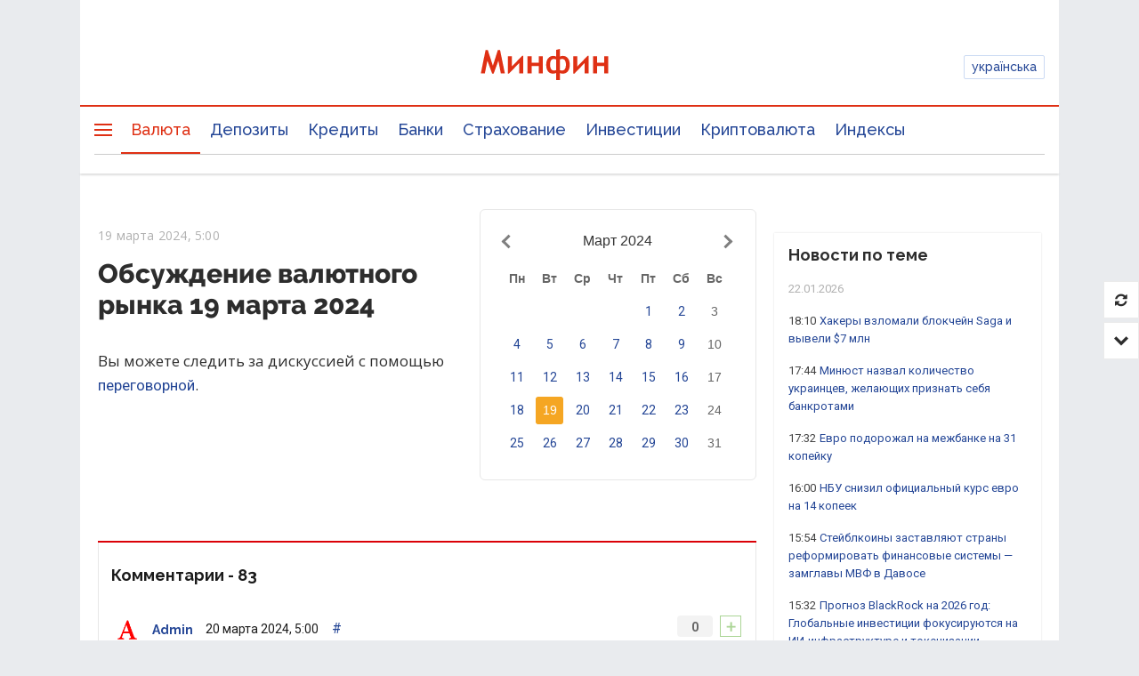

--- FILE ---
content_type: text/html; charset=UTF-8
request_url: https://minfin.com.ua/2024/03/19/currency/
body_size: 46841
content:


<!DOCTYPE html>
<html lang="ru">

<head>
<script>console.log("\nRel=\"[no]follow\" filter report \n\n\n8 marked as 'nofollow'\n---------------------------------\n   1 trustpilot.com\n   1 cloudflare.com\n   1 dmca.com\n   1 youtube.com\n   1 instagram.com\n   1 t.me\n   1 twitter.com\n   1 facebook.com\n\n\n502 marked as 'follow'\n---------------------------------\n   3 academy.minfin.com.ua\n   3 sp.minfin.com.ua\n   3 projects.minfin.com.ua\n   6 pro.minfin.com.ua\n   8 new.minfin.com.ua\n  30 index.minfin.com.ua\n 181 minfin.com.ua\n 268 /\n\n\nWhite list 72 host(s)\nTotal parsed 510 link(s)\nTime: 0.004 s\nSize: 179 Kb\n")</script>
            
    
    
  <meta charset="utf-8">
  <meta http-equiv="X-UA-Compatible" content="IE=edge"><script type="text/javascript">(window.NREUM||(NREUM={})).init={privacy:{cookies_enabled:true},ajax:{deny_list:["bam.nr-data.net"]},feature_flags:["soft_nav"],distributed_tracing:{enabled:true}};(window.NREUM||(NREUM={})).loader_config={agentID:"1120291285",accountID:"1270476",trustKey:"1270476",xpid:"VQQAUVJUDhABVFhQDwQBUVIA",licenseKey:"bf44955394",applicationID:"1092856761",browserID:"1120291285"};;/*! For license information please see nr-loader-spa-1.306.0.min.js.LICENSE.txt */
(()=>{var e,t,r={384:(e,t,r)=>{"use strict";r.d(t,{NT:()=>s,US:()=>u,Zm:()=>a,bQ:()=>d,dV:()=>c,pV:()=>l});var n=r(6154),i=r(1863),o=r(1910);const s={beacon:"bam.nr-data.net",errorBeacon:"bam.nr-data.net"};function a(){return n.gm.NREUM||(n.gm.NREUM={}),void 0===n.gm.newrelic&&(n.gm.newrelic=n.gm.NREUM),n.gm.NREUM}function c(){let e=a();return e.o||(e.o={ST:n.gm.setTimeout,SI:n.gm.setImmediate||n.gm.setInterval,CT:n.gm.clearTimeout,XHR:n.gm.XMLHttpRequest,REQ:n.gm.Request,EV:n.gm.Event,PR:n.gm.Promise,MO:n.gm.MutationObserver,FETCH:n.gm.fetch,WS:n.gm.WebSocket},(0,o.i)(...Object.values(e.o))),e}function d(e,t){let r=a();r.initializedAgents??={},t.initializedAt={ms:(0,i.t)(),date:new Date},r.initializedAgents[e]=t}function u(e,t){a()[e]=t}function l(){return function(){let e=a();const t=e.info||{};e.info={beacon:s.beacon,errorBeacon:s.errorBeacon,...t}}(),function(){let e=a();const t=e.init||{};e.init={...t}}(),c(),function(){let e=a();const t=e.loader_config||{};e.loader_config={...t}}(),a()}},782:(e,t,r)=>{"use strict";r.d(t,{T:()=>n});const n=r(860).K7.pageViewTiming},860:(e,t,r)=>{"use strict";r.d(t,{$J:()=>u,K7:()=>c,P3:()=>d,XX:()=>i,Yy:()=>a,df:()=>o,qY:()=>n,v4:()=>s});const n="events",i="jserrors",o="browser/blobs",s="rum",a="browser/logs",c={ajax:"ajax",genericEvents:"generic_events",jserrors:i,logging:"logging",metrics:"metrics",pageAction:"page_action",pageViewEvent:"page_view_event",pageViewTiming:"page_view_timing",sessionReplay:"session_replay",sessionTrace:"session_trace",softNav:"soft_navigations",spa:"spa"},d={[c.pageViewEvent]:1,[c.pageViewTiming]:2,[c.metrics]:3,[c.jserrors]:4,[c.spa]:5,[c.ajax]:6,[c.sessionTrace]:7,[c.softNav]:8,[c.sessionReplay]:9,[c.logging]:10,[c.genericEvents]:11},u={[c.pageViewEvent]:s,[c.pageViewTiming]:n,[c.ajax]:n,[c.spa]:n,[c.softNav]:n,[c.metrics]:i,[c.jserrors]:i,[c.sessionTrace]:o,[c.sessionReplay]:o,[c.logging]:a,[c.genericEvents]:"ins"}},944:(e,t,r)=>{"use strict";r.d(t,{R:()=>i});var n=r(3241);function i(e,t){"function"==typeof console.debug&&(console.debug("New Relic Warning: https://github.com/newrelic/newrelic-browser-agent/blob/main/docs/warning-codes.md#".concat(e),t),(0,n.W)({agentIdentifier:null,drained:null,type:"data",name:"warn",feature:"warn",data:{code:e,secondary:t}}))}},993:(e,t,r)=>{"use strict";r.d(t,{A$:()=>o,ET:()=>s,TZ:()=>a,p_:()=>i});var n=r(860);const i={ERROR:"ERROR",WARN:"WARN",INFO:"INFO",DEBUG:"DEBUG",TRACE:"TRACE"},o={OFF:0,ERROR:1,WARN:2,INFO:3,DEBUG:4,TRACE:5},s="log",a=n.K7.logging},1687:(e,t,r)=>{"use strict";r.d(t,{Ak:()=>d,Ze:()=>f,x3:()=>u});var n=r(3241),i=r(7836),o=r(3606),s=r(860),a=r(2646);const c={};function d(e,t){const r={staged:!1,priority:s.P3[t]||0};l(e),c[e].get(t)||c[e].set(t,r)}function u(e,t){e&&c[e]&&(c[e].get(t)&&c[e].delete(t),p(e,t,!1),c[e].size&&h(e))}function l(e){if(!e)throw new Error("agentIdentifier required");c[e]||(c[e]=new Map)}function f(e="",t="feature",r=!1){if(l(e),!e||!c[e].get(t)||r)return p(e,t);c[e].get(t).staged=!0,h(e)}function h(e){const t=Array.from(c[e]);t.every(([e,t])=>t.staged)&&(t.sort((e,t)=>e[1].priority-t[1].priority),t.forEach(([t])=>{c[e].delete(t),p(e,t)}))}function p(e,t,r=!0){const s=e?i.ee.get(e):i.ee,c=o.i.handlers;if(!s.aborted&&s.backlog&&c){if((0,n.W)({agentIdentifier:e,type:"lifecycle",name:"drain",feature:t}),r){const e=s.backlog[t],r=c[t];if(r){for(let t=0;e&&t<e.length;++t)g(e[t],r);Object.entries(r).forEach(([e,t])=>{Object.values(t||{}).forEach(t=>{t[0]?.on&&t[0]?.context()instanceof a.y&&t[0].on(e,t[1])})})}}s.isolatedBacklog||delete c[t],s.backlog[t]=null,s.emit("drain-"+t,[])}}function g(e,t){var r=e[1];Object.values(t[r]||{}).forEach(t=>{var r=e[0];if(t[0]===r){var n=t[1],i=e[3],o=e[2];n.apply(i,o)}})}},1741:(e,t,r)=>{"use strict";r.d(t,{W:()=>o});var n=r(944),i=r(4261);class o{#e(e,...t){if(this[e]!==o.prototype[e])return this[e](...t);(0,n.R)(35,e)}addPageAction(e,t){return this.#e(i.hG,e,t)}register(e){return this.#e(i.eY,e)}recordCustomEvent(e,t){return this.#e(i.fF,e,t)}setPageViewName(e,t){return this.#e(i.Fw,e,t)}setCustomAttribute(e,t,r){return this.#e(i.cD,e,t,r)}noticeError(e,t){return this.#e(i.o5,e,t)}setUserId(e){return this.#e(i.Dl,e)}setApplicationVersion(e){return this.#e(i.nb,e)}setErrorHandler(e){return this.#e(i.bt,e)}addRelease(e,t){return this.#e(i.k6,e,t)}log(e,t){return this.#e(i.$9,e,t)}start(){return this.#e(i.d3)}finished(e){return this.#e(i.BL,e)}recordReplay(){return this.#e(i.CH)}pauseReplay(){return this.#e(i.Tb)}addToTrace(e){return this.#e(i.U2,e)}setCurrentRouteName(e){return this.#e(i.PA,e)}interaction(e){return this.#e(i.dT,e)}wrapLogger(e,t,r){return this.#e(i.Wb,e,t,r)}measure(e,t){return this.#e(i.V1,e,t)}consent(e){return this.#e(i.Pv,e)}}},1863:(e,t,r)=>{"use strict";function n(){return Math.floor(performance.now())}r.d(t,{t:()=>n})},1910:(e,t,r)=>{"use strict";r.d(t,{i:()=>o});var n=r(944);const i=new Map;function o(...e){return e.every(e=>{if(i.has(e))return i.get(e);const t="function"==typeof e?e.toString():"",r=t.includes("[native code]"),o=t.includes("nrWrapper");return r||o||(0,n.R)(64,e?.name||t),i.set(e,r),r})}},2555:(e,t,r)=>{"use strict";r.d(t,{D:()=>a,f:()=>s});var n=r(384),i=r(8122);const o={beacon:n.NT.beacon,errorBeacon:n.NT.errorBeacon,licenseKey:void 0,applicationID:void 0,sa:void 0,queueTime:void 0,applicationTime:void 0,ttGuid:void 0,user:void 0,account:void 0,product:void 0,extra:void 0,jsAttributes:{},userAttributes:void 0,atts:void 0,transactionName:void 0,tNamePlain:void 0};function s(e){try{return!!e.licenseKey&&!!e.errorBeacon&&!!e.applicationID}catch(e){return!1}}const a=e=>(0,i.a)(e,o)},2614:(e,t,r)=>{"use strict";r.d(t,{BB:()=>s,H3:()=>n,g:()=>d,iL:()=>c,tS:()=>a,uh:()=>i,wk:()=>o});const n="NRBA",i="SESSION",o=144e5,s=18e5,a={STARTED:"session-started",PAUSE:"session-pause",RESET:"session-reset",RESUME:"session-resume",UPDATE:"session-update"},c={SAME_TAB:"same-tab",CROSS_TAB:"cross-tab"},d={OFF:0,FULL:1,ERROR:2}},2646:(e,t,r)=>{"use strict";r.d(t,{y:()=>n});class n{constructor(e){this.contextId=e}}},2843:(e,t,r)=>{"use strict";r.d(t,{G:()=>o,u:()=>i});var n=r(3878);function i(e,t=!1,r,i){(0,n.DD)("visibilitychange",function(){if(t)return void("hidden"===document.visibilityState&&e());e(document.visibilityState)},r,i)}function o(e,t,r){(0,n.sp)("pagehide",e,t,r)}},3241:(e,t,r)=>{"use strict";r.d(t,{W:()=>o});var n=r(6154);const i="newrelic";function o(e={}){try{n.gm.dispatchEvent(new CustomEvent(i,{detail:e}))}catch(e){}}},3304:(e,t,r)=>{"use strict";r.d(t,{A:()=>o});var n=r(7836);const i=()=>{const e=new WeakSet;return(t,r)=>{if("object"==typeof r&&null!==r){if(e.has(r))return;e.add(r)}return r}};function o(e){try{return JSON.stringify(e,i())??""}catch(e){try{n.ee.emit("internal-error",[e])}catch(e){}return""}}},3333:(e,t,r)=>{"use strict";r.d(t,{$v:()=>u,TZ:()=>n,Xh:()=>c,Zp:()=>i,kd:()=>d,mq:()=>a,nf:()=>s,qN:()=>o});const n=r(860).K7.genericEvents,i=["auxclick","click","copy","keydown","paste","scrollend"],o=["focus","blur"],s=4,a=1e3,c=2e3,d=["PageAction","UserAction","BrowserPerformance"],u={RESOURCES:"experimental.resources",REGISTER:"register"}},3434:(e,t,r)=>{"use strict";r.d(t,{Jt:()=>o,YM:()=>d});var n=r(7836),i=r(5607);const o="nr@original:".concat(i.W),s=50;var a=Object.prototype.hasOwnProperty,c=!1;function d(e,t){return e||(e=n.ee),r.inPlace=function(e,t,n,i,o){n||(n="");const s="-"===n.charAt(0);for(let a=0;a<t.length;a++){const c=t[a],d=e[c];l(d)||(e[c]=r(d,s?c+n:n,i,c,o))}},r.flag=o,r;function r(t,r,n,c,d){return l(t)?t:(r||(r=""),nrWrapper[o]=t,function(e,t,r){if(Object.defineProperty&&Object.keys)try{return Object.keys(e).forEach(function(r){Object.defineProperty(t,r,{get:function(){return e[r]},set:function(t){return e[r]=t,t}})}),t}catch(e){u([e],r)}for(var n in e)a.call(e,n)&&(t[n]=e[n])}(t,nrWrapper,e),nrWrapper);function nrWrapper(){var o,a,l,f;let h;try{a=this,o=[...arguments],l="function"==typeof n?n(o,a):n||{}}catch(t){u([t,"",[o,a,c],l],e)}i(r+"start",[o,a,c],l,d);const p=performance.now();let g;try{return f=t.apply(a,o),g=performance.now(),f}catch(e){throw g=performance.now(),i(r+"err",[o,a,e],l,d),h=e,h}finally{const e=g-p,t={start:p,end:g,duration:e,isLongTask:e>=s,methodName:c,thrownError:h};t.isLongTask&&i("long-task",[t,a],l,d),i(r+"end",[o,a,f],l,d)}}}function i(r,n,i,o){if(!c||t){var s=c;c=!0;try{e.emit(r,n,i,t,o)}catch(t){u([t,r,n,i],e)}c=s}}}function u(e,t){t||(t=n.ee);try{t.emit("internal-error",e)}catch(e){}}function l(e){return!(e&&"function"==typeof e&&e.apply&&!e[o])}},3606:(e,t,r)=>{"use strict";r.d(t,{i:()=>o});var n=r(9908);o.on=s;var i=o.handlers={};function o(e,t,r,o){s(o||n.d,i,e,t,r)}function s(e,t,r,i,o){o||(o="feature"),e||(e=n.d);var s=t[o]=t[o]||{};(s[r]=s[r]||[]).push([e,i])}},3738:(e,t,r)=>{"use strict";r.d(t,{He:()=>i,Kp:()=>a,Lc:()=>d,Rz:()=>u,TZ:()=>n,bD:()=>o,d3:()=>s,jx:()=>l,sl:()=>f,uP:()=>c});const n=r(860).K7.sessionTrace,i="bstResource",o="resource",s="-start",a="-end",c="fn"+s,d="fn"+a,u="pushState",l=1e3,f=3e4},3785:(e,t,r)=>{"use strict";r.d(t,{R:()=>c,b:()=>d});var n=r(9908),i=r(1863),o=r(860),s=r(3969),a=r(993);function c(e,t,r={},c=a.p_.INFO,d=!0,u,l=(0,i.t)()){(0,n.p)(s.xV,["API/logging/".concat(c.toLowerCase(),"/called")],void 0,o.K7.metrics,e),(0,n.p)(a.ET,[l,t,r,c,d,u],void 0,o.K7.logging,e)}function d(e){return"string"==typeof e&&Object.values(a.p_).some(t=>t===e.toUpperCase().trim())}},3878:(e,t,r)=>{"use strict";function n(e,t){return{capture:e,passive:!1,signal:t}}function i(e,t,r=!1,i){window.addEventListener(e,t,n(r,i))}function o(e,t,r=!1,i){document.addEventListener(e,t,n(r,i))}r.d(t,{DD:()=>o,jT:()=>n,sp:()=>i})},3962:(e,t,r)=>{"use strict";r.d(t,{AM:()=>s,O2:()=>l,OV:()=>o,Qu:()=>f,TZ:()=>c,ih:()=>h,pP:()=>a,t1:()=>u,tC:()=>i,wD:()=>d});var n=r(860);const i=["click","keydown","submit"],o="popstate",s="api",a="initialPageLoad",c=n.K7.softNav,d=5e3,u=500,l={INITIAL_PAGE_LOAD:"",ROUTE_CHANGE:1,UNSPECIFIED:2},f={INTERACTION:1,AJAX:2,CUSTOM_END:3,CUSTOM_TRACER:4},h={IP:"in progress",PF:"pending finish",FIN:"finished",CAN:"cancelled"}},3969:(e,t,r)=>{"use strict";r.d(t,{TZ:()=>n,XG:()=>a,rs:()=>i,xV:()=>s,z_:()=>o});const n=r(860).K7.metrics,i="sm",o="cm",s="storeSupportabilityMetrics",a="storeEventMetrics"},4234:(e,t,r)=>{"use strict";r.d(t,{W:()=>o});var n=r(7836),i=r(1687);class o{constructor(e,t){this.agentIdentifier=e,this.ee=n.ee.get(e),this.featureName=t,this.blocked=!1}deregisterDrain(){(0,i.x3)(this.agentIdentifier,this.featureName)}}},4261:(e,t,r)=>{"use strict";r.d(t,{$9:()=>u,BL:()=>c,CH:()=>p,Dl:()=>x,Fw:()=>w,PA:()=>v,Pl:()=>n,Pv:()=>A,Tb:()=>f,U2:()=>s,V1:()=>E,Wb:()=>T,bt:()=>y,cD:()=>b,d3:()=>R,dT:()=>d,eY:()=>g,fF:()=>h,hG:()=>o,hw:()=>i,k6:()=>a,nb:()=>m,o5:()=>l});const n="api-",i=n+"ixn-",o="addPageAction",s="addToTrace",a="addRelease",c="finished",d="interaction",u="log",l="noticeError",f="pauseReplay",h="recordCustomEvent",p="recordReplay",g="register",m="setApplicationVersion",v="setCurrentRouteName",b="setCustomAttribute",y="setErrorHandler",w="setPageViewName",x="setUserId",R="start",T="wrapLogger",E="measure",A="consent"},4387:(e,t,r)=>{"use strict";function n(e={}){return!(!e.id||!e.name)}function i(e){return"string"==typeof e&&e.trim().length<501||"number"==typeof e}function o(e,t){if(2!==t?.harvestEndpointVersion)return{};const r=t.agentRef.runtime.appMetadata.agents[0].entityGuid;return n(e)?{"source.id":e.id,"source.name":e.name,"source.type":e.type,"parent.id":e.parent?.id||r}:{"entity.guid":r,appId:t.agentRef.info.applicationID}}r.d(t,{Ux:()=>o,c7:()=>n,yo:()=>i})},5205:(e,t,r)=>{"use strict";r.d(t,{j:()=>_});var n=r(384),i=r(1741);var o=r(2555),s=r(3333);const a=e=>{if(!e||"string"!=typeof e)return!1;try{document.createDocumentFragment().querySelector(e)}catch{return!1}return!0};var c=r(2614),d=r(944),u=r(8122);const l="[data-nr-mask]",f=e=>(0,u.a)(e,(()=>{const e={feature_flags:[],experimental:{allow_registered_children:!1,resources:!1},mask_selector:"*",block_selector:"[data-nr-block]",mask_input_options:{color:!1,date:!1,"datetime-local":!1,email:!1,month:!1,number:!1,range:!1,search:!1,tel:!1,text:!1,time:!1,url:!1,week:!1,textarea:!1,select:!1,password:!0}};return{ajax:{deny_list:void 0,block_internal:!0,enabled:!0,autoStart:!0},api:{get allow_registered_children(){return e.feature_flags.includes(s.$v.REGISTER)||e.experimental.allow_registered_children},set allow_registered_children(t){e.experimental.allow_registered_children=t},duplicate_registered_data:!1},browser_consent_mode:{enabled:!1},distributed_tracing:{enabled:void 0,exclude_newrelic_header:void 0,cors_use_newrelic_header:void 0,cors_use_tracecontext_headers:void 0,allowed_origins:void 0},get feature_flags(){return e.feature_flags},set feature_flags(t){e.feature_flags=t},generic_events:{enabled:!0,autoStart:!0},harvest:{interval:30},jserrors:{enabled:!0,autoStart:!0},logging:{enabled:!0,autoStart:!0},metrics:{enabled:!0,autoStart:!0},obfuscate:void 0,page_action:{enabled:!0},page_view_event:{enabled:!0,autoStart:!0},page_view_timing:{enabled:!0,autoStart:!0},performance:{capture_marks:!1,capture_measures:!1,capture_detail:!0,resources:{get enabled(){return e.feature_flags.includes(s.$v.RESOURCES)||e.experimental.resources},set enabled(t){e.experimental.resources=t},asset_types:[],first_party_domains:[],ignore_newrelic:!0}},privacy:{cookies_enabled:!0},proxy:{assets:void 0,beacon:void 0},session:{expiresMs:c.wk,inactiveMs:c.BB},session_replay:{autoStart:!0,enabled:!1,preload:!1,sampling_rate:10,error_sampling_rate:100,collect_fonts:!1,inline_images:!1,fix_stylesheets:!0,mask_all_inputs:!0,get mask_text_selector(){return e.mask_selector},set mask_text_selector(t){a(t)?e.mask_selector="".concat(t,",").concat(l):""===t||null===t?e.mask_selector=l:(0,d.R)(5,t)},get block_class(){return"nr-block"},get ignore_class(){return"nr-ignore"},get mask_text_class(){return"nr-mask"},get block_selector(){return e.block_selector},set block_selector(t){a(t)?e.block_selector+=",".concat(t):""!==t&&(0,d.R)(6,t)},get mask_input_options(){return e.mask_input_options},set mask_input_options(t){t&&"object"==typeof t?e.mask_input_options={...t,password:!0}:(0,d.R)(7,t)}},session_trace:{enabled:!0,autoStart:!0},soft_navigations:{enabled:!0,autoStart:!0},spa:{enabled:!0,autoStart:!0},ssl:void 0,user_actions:{enabled:!0,elementAttributes:["id","className","tagName","type"]}}})());var h=r(6154),p=r(9324);let g=0;const m={buildEnv:p.F3,distMethod:p.Xs,version:p.xv,originTime:h.WN},v={consented:!1},b={appMetadata:{},get consented(){return this.session?.state?.consent||v.consented},set consented(e){v.consented=e},customTransaction:void 0,denyList:void 0,disabled:!1,harvester:void 0,isolatedBacklog:!1,isRecording:!1,loaderType:void 0,maxBytes:3e4,obfuscator:void 0,onerror:void 0,ptid:void 0,releaseIds:{},session:void 0,timeKeeper:void 0,registeredEntities:[],jsAttributesMetadata:{bytes:0},get harvestCount(){return++g}},y=e=>{const t=(0,u.a)(e,b),r=Object.keys(m).reduce((e,t)=>(e[t]={value:m[t],writable:!1,configurable:!0,enumerable:!0},e),{});return Object.defineProperties(t,r)};var w=r(5701);const x=e=>{const t=e.startsWith("http");e+="/",r.p=t?e:"https://"+e};var R=r(7836),T=r(3241);const E={accountID:void 0,trustKey:void 0,agentID:void 0,licenseKey:void 0,applicationID:void 0,xpid:void 0},A=e=>(0,u.a)(e,E),S=new Set;function _(e,t={},r,s){let{init:a,info:c,loader_config:d,runtime:u={},exposed:l=!0}=t;if(!c){const e=(0,n.pV)();a=e.init,c=e.info,d=e.loader_config}e.init=f(a||{}),e.loader_config=A(d||{}),c.jsAttributes??={},h.bv&&(c.jsAttributes.isWorker=!0),e.info=(0,o.D)(c);const p=e.init,g=[c.beacon,c.errorBeacon];S.has(e.agentIdentifier)||(p.proxy.assets&&(x(p.proxy.assets),g.push(p.proxy.assets)),p.proxy.beacon&&g.push(p.proxy.beacon),e.beacons=[...g],function(e){const t=(0,n.pV)();Object.getOwnPropertyNames(i.W.prototype).forEach(r=>{const n=i.W.prototype[r];if("function"!=typeof n||"constructor"===n)return;let o=t[r];e[r]&&!1!==e.exposed&&"micro-agent"!==e.runtime?.loaderType&&(t[r]=(...t)=>{const n=e[r](...t);return o?o(...t):n})})}(e),(0,n.US)("activatedFeatures",w.B),e.runSoftNavOverSpa&&=!0===p.soft_navigations.enabled&&p.feature_flags.includes("soft_nav")),u.denyList=[...p.ajax.deny_list||[],...p.ajax.block_internal?g:[]],u.ptid=e.agentIdentifier,u.loaderType=r,e.runtime=y(u),S.has(e.agentIdentifier)||(e.ee=R.ee.get(e.agentIdentifier),e.exposed=l,(0,T.W)({agentIdentifier:e.agentIdentifier,drained:!!w.B?.[e.agentIdentifier],type:"lifecycle",name:"initialize",feature:void 0,data:e.config})),S.add(e.agentIdentifier)}},5270:(e,t,r)=>{"use strict";r.d(t,{Aw:()=>s,SR:()=>o,rF:()=>a});var n=r(384),i=r(7767);function o(e){return!!(0,n.dV)().o.MO&&(0,i.V)(e)&&!0===e?.session_trace.enabled}function s(e){return!0===e?.session_replay.preload&&o(e)}function a(e,t){try{if("string"==typeof t?.type){if("password"===t.type.toLowerCase())return"*".repeat(e?.length||0);if(void 0!==t?.dataset?.nrUnmask||t?.classList?.contains("nr-unmask"))return e}}catch(e){}return"string"==typeof e?e.replace(/[\S]/g,"*"):"*".repeat(e?.length||0)}},5289:(e,t,r)=>{"use strict";r.d(t,{GG:()=>s,Qr:()=>c,sB:()=>a});var n=r(3878),i=r(6389);function o(){return"undefined"==typeof document||"complete"===document.readyState}function s(e,t){if(o())return e();const r=(0,i.J)(e),s=setInterval(()=>{o()&&(clearInterval(s),r())},500);(0,n.sp)("load",r,t)}function a(e){if(o())return e();(0,n.DD)("DOMContentLoaded",e)}function c(e){if(o())return e();(0,n.sp)("popstate",e)}},5607:(e,t,r)=>{"use strict";r.d(t,{W:()=>n});const n=(0,r(9566).bz)()},5701:(e,t,r)=>{"use strict";r.d(t,{B:()=>o,t:()=>s});var n=r(3241);const i=new Set,o={};function s(e,t){const r=t.agentIdentifier;o[r]??={},e&&"object"==typeof e&&(i.has(r)||(t.ee.emit("rumresp",[e]),o[r]=e,i.add(r),(0,n.W)({agentIdentifier:r,loaded:!0,drained:!0,type:"lifecycle",name:"load",feature:void 0,data:e})))}},6154:(e,t,r)=>{"use strict";r.d(t,{A4:()=>a,OF:()=>u,RI:()=>i,WN:()=>h,bv:()=>o,eN:()=>p,gm:()=>s,lR:()=>f,m:()=>d,mw:()=>c,sb:()=>l});var n=r(1863);const i="undefined"!=typeof window&&!!window.document,o="undefined"!=typeof WorkerGlobalScope&&("undefined"!=typeof self&&self instanceof WorkerGlobalScope&&self.navigator instanceof WorkerNavigator||"undefined"!=typeof globalThis&&globalThis instanceof WorkerGlobalScope&&globalThis.navigator instanceof WorkerNavigator),s=i?window:"undefined"!=typeof WorkerGlobalScope&&("undefined"!=typeof self&&self instanceof WorkerGlobalScope&&self||"undefined"!=typeof globalThis&&globalThis instanceof WorkerGlobalScope&&globalThis),a="complete"===s?.document?.readyState,c=Boolean("hidden"===s?.document?.visibilityState),d=""+s?.location,u=/iPad|iPhone|iPod/.test(s.navigator?.userAgent),l=u&&"undefined"==typeof SharedWorker,f=(()=>{const e=s.navigator?.userAgent?.match(/Firefox[/\s](\d+\.\d+)/);return Array.isArray(e)&&e.length>=2?+e[1]:0})(),h=Date.now()-(0,n.t)(),p=()=>"undefined"!=typeof PerformanceNavigationTiming&&s?.performance?.getEntriesByType("navigation")?.[0]?.responseStart},6344:(e,t,r)=>{"use strict";r.d(t,{BB:()=>u,Qb:()=>l,TZ:()=>i,Ug:()=>s,Vh:()=>o,_s:()=>a,bc:()=>d,yP:()=>c});var n=r(2614);const i=r(860).K7.sessionReplay,o="errorDuringReplay",s=.12,a={DomContentLoaded:0,Load:1,FullSnapshot:2,IncrementalSnapshot:3,Meta:4,Custom:5},c={[n.g.ERROR]:15e3,[n.g.FULL]:3e5,[n.g.OFF]:0},d={RESET:{message:"Session was reset",sm:"Reset"},IMPORT:{message:"Recorder failed to import",sm:"Import"},TOO_MANY:{message:"429: Too Many Requests",sm:"Too-Many"},TOO_BIG:{message:"Payload was too large",sm:"Too-Big"},CROSS_TAB:{message:"Session Entity was set to OFF on another tab",sm:"Cross-Tab"},ENTITLEMENTS:{message:"Session Replay is not allowed and will not be started",sm:"Entitlement"}},u=5e3,l={API:"api",RESUME:"resume",SWITCH_TO_FULL:"switchToFull",INITIALIZE:"initialize",PRELOAD:"preload"}},6389:(e,t,r)=>{"use strict";function n(e,t=500,r={}){const n=r?.leading||!1;let i;return(...r)=>{n&&void 0===i&&(e.apply(this,r),i=setTimeout(()=>{i=clearTimeout(i)},t)),n||(clearTimeout(i),i=setTimeout(()=>{e.apply(this,r)},t))}}function i(e){let t=!1;return(...r)=>{t||(t=!0,e.apply(this,r))}}r.d(t,{J:()=>i,s:()=>n})},6630:(e,t,r)=>{"use strict";r.d(t,{T:()=>n});const n=r(860).K7.pageViewEvent},6774:(e,t,r)=>{"use strict";r.d(t,{T:()=>n});const n=r(860).K7.jserrors},7295:(e,t,r)=>{"use strict";r.d(t,{Xv:()=>s,gX:()=>i,iW:()=>o});var n=[];function i(e){if(!e||o(e))return!1;if(0===n.length)return!0;for(var t=0;t<n.length;t++){var r=n[t];if("*"===r.hostname)return!1;if(a(r.hostname,e.hostname)&&c(r.pathname,e.pathname))return!1}return!0}function o(e){return void 0===e.hostname}function s(e){if(n=[],e&&e.length)for(var t=0;t<e.length;t++){let r=e[t];if(!r)continue;0===r.indexOf("http://")?r=r.substring(7):0===r.indexOf("https://")&&(r=r.substring(8));const i=r.indexOf("/");let o,s;i>0?(o=r.substring(0,i),s=r.substring(i)):(o=r,s="");let[a]=o.split(":");n.push({hostname:a,pathname:s})}}function a(e,t){return!(e.length>t.length)&&t.indexOf(e)===t.length-e.length}function c(e,t){return 0===e.indexOf("/")&&(e=e.substring(1)),0===t.indexOf("/")&&(t=t.substring(1)),""===e||e===t}},7378:(e,t,r)=>{"use strict";r.d(t,{$p:()=>R,BR:()=>b,Kp:()=>x,L3:()=>y,Lc:()=>c,NC:()=>o,SG:()=>u,TZ:()=>i,U6:()=>p,UT:()=>m,d3:()=>w,dT:()=>f,e5:()=>E,gx:()=>v,l9:()=>l,oW:()=>h,op:()=>g,rw:()=>d,tH:()=>A,uP:()=>a,wW:()=>T,xq:()=>s});var n=r(384);const i=r(860).K7.spa,o=["click","submit","keypress","keydown","keyup","change"],s=999,a="fn-start",c="fn-end",d="cb-start",u="api-ixn-",l="remaining",f="interaction",h="spaNode",p="jsonpNode",g="fetch-start",m="fetch-done",v="fetch-body-",b="jsonp-end",y=(0,n.dV)().o.ST,w="-start",x="-end",R="-body",T="cb"+x,E="jsTime",A="fetch"},7485:(e,t,r)=>{"use strict";r.d(t,{D:()=>i});var n=r(6154);function i(e){if(0===(e||"").indexOf("data:"))return{protocol:"data"};try{const t=new URL(e,location.href),r={port:t.port,hostname:t.hostname,pathname:t.pathname,search:t.search,protocol:t.protocol.slice(0,t.protocol.indexOf(":")),sameOrigin:t.protocol===n.gm?.location?.protocol&&t.host===n.gm?.location?.host};return r.port&&""!==r.port||("http:"===t.protocol&&(r.port="80"),"https:"===t.protocol&&(r.port="443")),r.pathname&&""!==r.pathname?r.pathname.startsWith("/")||(r.pathname="/".concat(r.pathname)):r.pathname="/",r}catch(e){return{}}}},7699:(e,t,r)=>{"use strict";r.d(t,{It:()=>o,KC:()=>a,No:()=>i,qh:()=>s});var n=r(860);const i=16e3,o=1e6,s="SESSION_ERROR",a={[n.K7.logging]:!0,[n.K7.genericEvents]:!1,[n.K7.jserrors]:!1,[n.K7.ajax]:!1}},7767:(e,t,r)=>{"use strict";r.d(t,{V:()=>i});var n=r(6154);const i=e=>n.RI&&!0===e?.privacy.cookies_enabled},7836:(e,t,r)=>{"use strict";r.d(t,{P:()=>a,ee:()=>c});var n=r(384),i=r(8990),o=r(2646),s=r(5607);const a="nr@context:".concat(s.W),c=function e(t,r){var n={},s={},u={},l=!1;try{l=16===r.length&&d.initializedAgents?.[r]?.runtime.isolatedBacklog}catch(e){}var f={on:p,addEventListener:p,removeEventListener:function(e,t){var r=n[e];if(!r)return;for(var i=0;i<r.length;i++)r[i]===t&&r.splice(i,1)},emit:function(e,r,n,i,o){!1!==o&&(o=!0);if(c.aborted&&!i)return;t&&o&&t.emit(e,r,n);var a=h(n);g(e).forEach(e=>{e.apply(a,r)});var d=v()[s[e]];d&&d.push([f,e,r,a]);return a},get:m,listeners:g,context:h,buffer:function(e,t){const r=v();if(t=t||"feature",f.aborted)return;Object.entries(e||{}).forEach(([e,n])=>{s[n]=t,t in r||(r[t]=[])})},abort:function(){f._aborted=!0,Object.keys(f.backlog).forEach(e=>{delete f.backlog[e]})},isBuffering:function(e){return!!v()[s[e]]},debugId:r,backlog:l?{}:t&&"object"==typeof t.backlog?t.backlog:{},isolatedBacklog:l};return Object.defineProperty(f,"aborted",{get:()=>{let e=f._aborted||!1;return e||(t&&(e=t.aborted),e)}}),f;function h(e){return e&&e instanceof o.y?e:e?(0,i.I)(e,a,()=>new o.y(a)):new o.y(a)}function p(e,t){n[e]=g(e).concat(t)}function g(e){return n[e]||[]}function m(t){return u[t]=u[t]||e(f,t)}function v(){return f.backlog}}(void 0,"globalEE"),d=(0,n.Zm)();d.ee||(d.ee=c)},8122:(e,t,r)=>{"use strict";r.d(t,{a:()=>i});var n=r(944);function i(e,t){try{if(!e||"object"!=typeof e)return(0,n.R)(3);if(!t||"object"!=typeof t)return(0,n.R)(4);const r=Object.create(Object.getPrototypeOf(t),Object.getOwnPropertyDescriptors(t)),o=0===Object.keys(r).length?e:r;for(let s in o)if(void 0!==e[s])try{if(null===e[s]){r[s]=null;continue}Array.isArray(e[s])&&Array.isArray(t[s])?r[s]=Array.from(new Set([...e[s],...t[s]])):"object"==typeof e[s]&&"object"==typeof t[s]?r[s]=i(e[s],t[s]):r[s]=e[s]}catch(e){r[s]||(0,n.R)(1,e)}return r}catch(e){(0,n.R)(2,e)}}},8139:(e,t,r)=>{"use strict";r.d(t,{u:()=>f});var n=r(7836),i=r(3434),o=r(8990),s=r(6154);const a={},c=s.gm.XMLHttpRequest,d="addEventListener",u="removeEventListener",l="nr@wrapped:".concat(n.P);function f(e){var t=function(e){return(e||n.ee).get("events")}(e);if(a[t.debugId]++)return t;a[t.debugId]=1;var r=(0,i.YM)(t,!0);function f(e){r.inPlace(e,[d,u],"-",p)}function p(e,t){return e[1]}return"getPrototypeOf"in Object&&(s.RI&&h(document,f),c&&h(c.prototype,f),h(s.gm,f)),t.on(d+"-start",function(e,t){var n=e[1];if(null!==n&&("function"==typeof n||"object"==typeof n)&&"newrelic"!==e[0]){var i=(0,o.I)(n,l,function(){var e={object:function(){if("function"!=typeof n.handleEvent)return;return n.handleEvent.apply(n,arguments)},function:n}[typeof n];return e?r(e,"fn-",null,e.name||"anonymous"):n});this.wrapped=e[1]=i}}),t.on(u+"-start",function(e){e[1]=this.wrapped||e[1]}),t}function h(e,t,...r){let n=e;for(;"object"==typeof n&&!Object.prototype.hasOwnProperty.call(n,d);)n=Object.getPrototypeOf(n);n&&t(n,...r)}},8374:(e,t,r)=>{r.nc=(()=>{try{return document?.currentScript?.nonce}catch(e){}return""})()},8990:(e,t,r)=>{"use strict";r.d(t,{I:()=>i});var n=Object.prototype.hasOwnProperty;function i(e,t,r){if(n.call(e,t))return e[t];var i=r();if(Object.defineProperty&&Object.keys)try{return Object.defineProperty(e,t,{value:i,writable:!0,enumerable:!1}),i}catch(e){}return e[t]=i,i}},9300:(e,t,r)=>{"use strict";r.d(t,{T:()=>n});const n=r(860).K7.ajax},9324:(e,t,r)=>{"use strict";r.d(t,{AJ:()=>s,F3:()=>i,Xs:()=>o,Yq:()=>a,xv:()=>n});const n="1.306.0",i="PROD",o="CDN",s="@newrelic/rrweb",a="1.0.1"},9566:(e,t,r)=>{"use strict";r.d(t,{LA:()=>a,ZF:()=>c,bz:()=>s,el:()=>d});var n=r(6154);const i="xxxxxxxx-xxxx-4xxx-yxxx-xxxxxxxxxxxx";function o(e,t){return e?15&e[t]:16*Math.random()|0}function s(){const e=n.gm?.crypto||n.gm?.msCrypto;let t,r=0;return e&&e.getRandomValues&&(t=e.getRandomValues(new Uint8Array(30))),i.split("").map(e=>"x"===e?o(t,r++).toString(16):"y"===e?(3&o()|8).toString(16):e).join("")}function a(e){const t=n.gm?.crypto||n.gm?.msCrypto;let r,i=0;t&&t.getRandomValues&&(r=t.getRandomValues(new Uint8Array(e)));const s=[];for(var a=0;a<e;a++)s.push(o(r,i++).toString(16));return s.join("")}function c(){return a(16)}function d(){return a(32)}},9908:(e,t,r)=>{"use strict";r.d(t,{d:()=>n,p:()=>i});var n=r(7836).ee.get("handle");function i(e,t,r,i,o){o?(o.buffer([e],i),o.emit(e,t,r)):(n.buffer([e],i),n.emit(e,t,r))}}},n={};function i(e){var t=n[e];if(void 0!==t)return t.exports;var o=n[e]={exports:{}};return r[e](o,o.exports,i),o.exports}i.m=r,i.d=(e,t)=>{for(var r in t)i.o(t,r)&&!i.o(e,r)&&Object.defineProperty(e,r,{enumerable:!0,get:t[r]})},i.f={},i.e=e=>Promise.all(Object.keys(i.f).reduce((t,r)=>(i.f[r](e,t),t),[])),i.u=e=>({212:"nr-spa-compressor",249:"nr-spa-recorder",478:"nr-spa"}[e]+"-1.306.0.min.js"),i.o=(e,t)=>Object.prototype.hasOwnProperty.call(e,t),e={},t="NRBA-1.306.0.PROD:",i.l=(r,n,o,s)=>{if(e[r])e[r].push(n);else{var a,c;if(void 0!==o)for(var d=document.getElementsByTagName("script"),u=0;u<d.length;u++){var l=d[u];if(l.getAttribute("src")==r||l.getAttribute("data-webpack")==t+o){a=l;break}}if(!a){c=!0;var f={478:"sha512-aOsrvCAZ97m4mi9/Q4P4Dl7seaB7sOFJOs8qmPK71B7CWoc9bXc5a5319PV5PSQ3SmEq++JW0qpaiKWV7MTLEg==",249:"sha512-nPxm1wa+eWrD9VPj39BAOPa200tURpQREipOlSDpePq/R8Y4hd4lO6tDy6C/6jm/J54CUHnLYeGyLZ/GIlo7gg==",212:"sha512-zcA2FBsG3fy6K+G9+4J1T2M6AmHuICGsq35BrGWu1rmRJwYBUqdOhAAxJkXYpoBy/9vKZ7LBcGpOEjABpjEWCQ=="};(a=document.createElement("script")).charset="utf-8",i.nc&&a.setAttribute("nonce",i.nc),a.setAttribute("data-webpack",t+o),a.src=r,0!==a.src.indexOf(window.location.origin+"/")&&(a.crossOrigin="anonymous"),f[s]&&(a.integrity=f[s])}e[r]=[n];var h=(t,n)=>{a.onerror=a.onload=null,clearTimeout(p);var i=e[r];if(delete e[r],a.parentNode&&a.parentNode.removeChild(a),i&&i.forEach(e=>e(n)),t)return t(n)},p=setTimeout(h.bind(null,void 0,{type:"timeout",target:a}),12e4);a.onerror=h.bind(null,a.onerror),a.onload=h.bind(null,a.onload),c&&document.head.appendChild(a)}},i.r=e=>{"undefined"!=typeof Symbol&&Symbol.toStringTag&&Object.defineProperty(e,Symbol.toStringTag,{value:"Module"}),Object.defineProperty(e,"__esModule",{value:!0})},i.p="https://js-agent.newrelic.com/",(()=>{var e={38:0,788:0};i.f.j=(t,r)=>{var n=i.o(e,t)?e[t]:void 0;if(0!==n)if(n)r.push(n[2]);else{var o=new Promise((r,i)=>n=e[t]=[r,i]);r.push(n[2]=o);var s=i.p+i.u(t),a=new Error;i.l(s,r=>{if(i.o(e,t)&&(0!==(n=e[t])&&(e[t]=void 0),n)){var o=r&&("load"===r.type?"missing":r.type),s=r&&r.target&&r.target.src;a.message="Loading chunk "+t+" failed: ("+o+": "+s+")",a.name="ChunkLoadError",a.type=o,a.request=s,n[1](a)}},"chunk-"+t,t)}};var t=(t,r)=>{var n,o,[s,a,c]=r,d=0;if(s.some(t=>0!==e[t])){for(n in a)i.o(a,n)&&(i.m[n]=a[n]);if(c)c(i)}for(t&&t(r);d<s.length;d++)o=s[d],i.o(e,o)&&e[o]&&e[o][0](),e[o]=0},r=self["webpackChunk:NRBA-1.306.0.PROD"]=self["webpackChunk:NRBA-1.306.0.PROD"]||[];r.forEach(t.bind(null,0)),r.push=t.bind(null,r.push.bind(r))})(),(()=>{"use strict";i(8374);var e=i(9566),t=i(1741);class r extends t.W{agentIdentifier=(0,e.LA)(16)}var n=i(860);const o=Object.values(n.K7);var s=i(5205);var a=i(9908),c=i(1863),d=i(4261),u=i(3241),l=i(944),f=i(5701),h=i(3969);function p(e,t,i,o){const s=o||i;!s||s[e]&&s[e]!==r.prototype[e]||(s[e]=function(){(0,a.p)(h.xV,["API/"+e+"/called"],void 0,n.K7.metrics,i.ee),(0,u.W)({agentIdentifier:i.agentIdentifier,drained:!!f.B?.[i.agentIdentifier],type:"data",name:"api",feature:d.Pl+e,data:{}});try{return t.apply(this,arguments)}catch(e){(0,l.R)(23,e)}})}function g(e,t,r,n,i){const o=e.info;null===r?delete o.jsAttributes[t]:o.jsAttributes[t]=r,(i||null===r)&&(0,a.p)(d.Pl+n,[(0,c.t)(),t,r],void 0,"session",e.ee)}var m=i(1687),v=i(4234),b=i(5289),y=i(6154),w=i(5270),x=i(7767),R=i(6389),T=i(7699);class E extends v.W{constructor(e,t){super(e.agentIdentifier,t),this.agentRef=e,this.abortHandler=void 0,this.featAggregate=void 0,this.loadedSuccessfully=void 0,this.onAggregateImported=new Promise(e=>{this.loadedSuccessfully=e}),this.deferred=Promise.resolve(),!1===e.init[this.featureName].autoStart?this.deferred=new Promise((t,r)=>{this.ee.on("manual-start-all",(0,R.J)(()=>{(0,m.Ak)(e.agentIdentifier,this.featureName),t()}))}):(0,m.Ak)(e.agentIdentifier,t)}importAggregator(e,t,r={}){if(this.featAggregate)return;const n=async()=>{let n;await this.deferred;try{if((0,x.V)(e.init)){const{setupAgentSession:t}=await i.e(478).then(i.bind(i,8766));n=t(e)}}catch(e){(0,l.R)(20,e),this.ee.emit("internal-error",[e]),(0,a.p)(T.qh,[e],void 0,this.featureName,this.ee)}try{if(!this.#t(this.featureName,n,e.init))return(0,m.Ze)(this.agentIdentifier,this.featureName),void this.loadedSuccessfully(!1);const{Aggregate:i}=await t();this.featAggregate=new i(e,r),e.runtime.harvester.initializedAggregates.push(this.featAggregate),this.loadedSuccessfully(!0)}catch(e){(0,l.R)(34,e),this.abortHandler?.(),(0,m.Ze)(this.agentIdentifier,this.featureName,!0),this.loadedSuccessfully(!1),this.ee&&this.ee.abort()}};y.RI?(0,b.GG)(()=>n(),!0):n()}#t(e,t,r){if(this.blocked)return!1;switch(e){case n.K7.sessionReplay:return(0,w.SR)(r)&&!!t;case n.K7.sessionTrace:return!!t;default:return!0}}}var A=i(6630),S=i(2614);class _ extends E{static featureName=A.T;constructor(e){var t;super(e,A.T),this.setupInspectionEvents(e.agentIdentifier),t=e,p(d.Fw,function(e,r){"string"==typeof e&&("/"!==e.charAt(0)&&(e="/"+e),t.runtime.customTransaction=(r||"http://custom.transaction")+e,(0,a.p)(d.Pl+d.Fw,[(0,c.t)()],void 0,void 0,t.ee))},t),this.importAggregator(e,()=>i.e(478).then(i.bind(i,2467)))}setupInspectionEvents(e){const t=(t,r)=>{t&&(0,u.W)({agentIdentifier:e,timeStamp:t.timeStamp,loaded:"complete"===t.target.readyState,type:"window",name:r,data:t.target.location+""})};(0,b.sB)(e=>{t(e,"DOMContentLoaded")}),(0,b.GG)(e=>{t(e,"load")}),(0,b.Qr)(e=>{t(e,"navigate")}),this.ee.on(S.tS.UPDATE,(t,r)=>{(0,u.W)({agentIdentifier:e,type:"lifecycle",name:"session",data:r})})}}var O=i(384);var N=i(2843),I=i(782);class P extends E{static featureName=I.T;constructor(e){super(e,I.T),y.RI&&((0,N.u)(()=>(0,a.p)("docHidden",[(0,c.t)()],void 0,I.T,this.ee),!0),(0,N.G)(()=>(0,a.p)("winPagehide",[(0,c.t)()],void 0,I.T,this.ee)),this.importAggregator(e,()=>i.e(478).then(i.bind(i,9917))))}}class j extends E{static featureName=h.TZ;constructor(e){super(e,h.TZ),y.RI&&document.addEventListener("securitypolicyviolation",e=>{(0,a.p)(h.xV,["Generic/CSPViolation/Detected"],void 0,this.featureName,this.ee)}),this.importAggregator(e,()=>i.e(478).then(i.bind(i,6555)))}}var k=i(6774),C=i(3878),D=i(3304);class L{constructor(e,t,r,n,i){this.name="UncaughtError",this.message="string"==typeof e?e:(0,D.A)(e),this.sourceURL=t,this.line=r,this.column=n,this.__newrelic=i}}function M(e){return K(e)?e:new L(void 0!==e?.message?e.message:e,e?.filename||e?.sourceURL,e?.lineno||e?.line,e?.colno||e?.col,e?.__newrelic,e?.cause)}function H(e){const t="Unhandled Promise Rejection: ";if(!e?.reason)return;if(K(e.reason)){try{e.reason.message.startsWith(t)||(e.reason.message=t+e.reason.message)}catch(e){}return M(e.reason)}const r=M(e.reason);return(r.message||"").startsWith(t)||(r.message=t+r.message),r}function B(e){if(e.error instanceof SyntaxError&&!/:\d+$/.test(e.error.stack?.trim())){const t=new L(e.message,e.filename,e.lineno,e.colno,e.error.__newrelic,e.cause);return t.name=SyntaxError.name,t}return K(e.error)?e.error:M(e)}function K(e){return e instanceof Error&&!!e.stack}function W(e,t,r,i,o=(0,c.t)()){"string"==typeof e&&(e=new Error(e)),(0,a.p)("err",[e,o,!1,t,r.runtime.isRecording,void 0,i],void 0,n.K7.jserrors,r.ee),(0,a.p)("uaErr",[],void 0,n.K7.genericEvents,r.ee)}var U=i(4387),F=i(993),V=i(3785);function G(e,{customAttributes:t={},level:r=F.p_.INFO}={},n,i,o=(0,c.t)()){(0,V.R)(n.ee,e,t,r,!1,i,o)}function z(e,t,r,i,o=(0,c.t)()){(0,a.p)(d.Pl+d.hG,[o,e,t,i],void 0,n.K7.genericEvents,r.ee)}function Z(e,t,r,i,o=(0,c.t)()){const{start:s,end:u,customAttributes:f}=t||{},h={customAttributes:f||{}};if("object"!=typeof h.customAttributes||"string"!=typeof e||0===e.length)return void(0,l.R)(57);const p=(e,t)=>null==e?t:"number"==typeof e?e:e instanceof PerformanceMark?e.startTime:Number.NaN;if(h.start=p(s,0),h.end=p(u,o),Number.isNaN(h.start)||Number.isNaN(h.end))(0,l.R)(57);else{if(h.duration=h.end-h.start,!(h.duration<0))return(0,a.p)(d.Pl+d.V1,[h,e,i],void 0,n.K7.genericEvents,r.ee),h;(0,l.R)(58)}}function q(e,t={},r,i,o=(0,c.t)()){(0,a.p)(d.Pl+d.fF,[o,e,t,i],void 0,n.K7.genericEvents,r.ee)}function X(e){p(d.eY,function(t){return Y(e,t)},e)}function Y(e,t,r){const i={};(0,l.R)(54,"newrelic.register"),t||={},t.type="MFE",t.licenseKey||=e.info.licenseKey,t.blocked=!1,t.parent=r||{};let o=()=>{};const s=e.runtime.registeredEntities,d=s.find(({metadata:{target:{id:e,name:r}}})=>e===t.id);if(d)return d.metadata.target.name!==t.name&&(d.metadata.target.name=t.name),d;const u=e=>{t.blocked=!0,o=e};e.init.api.allow_registered_children||u((0,R.J)(()=>(0,l.R)(55))),(0,U.c7)(t)||u((0,R.J)(()=>(0,l.R)(48,t))),(0,U.yo)(t.id)&&(0,U.yo)(t.name)||u((0,R.J)(()=>(0,l.R)(48,t)));const f={addPageAction:(r,n={})=>m(z,[r,{...i,...n},e],t),log:(r,n={})=>m(G,[r,{...n,customAttributes:{...i,...n.customAttributes||{}}},e],t),measure:(r,n={})=>m(Z,[r,{...n,customAttributes:{...i,...n.customAttributes||{}}},e],t),noticeError:(r,n={})=>m(W,[r,{...i,...n},e],t),register:(t={})=>m(Y,[e,t],f.metadata.target),recordCustomEvent:(r,n={})=>m(q,[r,{...i,...n},e],t),setApplicationVersion:e=>g("application.version",e),setCustomAttribute:(e,t)=>g(e,t),setUserId:e=>g("enduser.id",e),metadata:{customAttributes:i,target:t}},p=()=>(t.blocked&&o(),t.blocked);p()||s.push(f);const g=(e,t)=>{p()||(i[e]=t)},m=(t,r,i)=>{if(p())return;const o=(0,c.t)();(0,a.p)(h.xV,["API/register/".concat(t.name,"/called")],void 0,n.K7.metrics,e.ee);try{return e.init.api.duplicate_registered_data&&"register"!==t.name&&t(...r,void 0,o),t(...r,i,o)}catch(e){(0,l.R)(50,e)}};return f}class J extends E{static featureName=k.T;constructor(e){var t;super(e,k.T),t=e,p(d.o5,(e,r)=>W(e,r,t),t),function(e){p(d.bt,function(t){e.runtime.onerror=t},e)}(e),function(e){let t=0;p(d.k6,function(e,r){++t>10||(this.runtime.releaseIds[e.slice(-200)]=(""+r).slice(-200))},e)}(e),X(e);try{this.removeOnAbort=new AbortController}catch(e){}this.ee.on("internal-error",(t,r)=>{this.abortHandler&&(0,a.p)("ierr",[M(t),(0,c.t)(),!0,{},e.runtime.isRecording,r],void 0,this.featureName,this.ee)}),y.gm.addEventListener("unhandledrejection",t=>{this.abortHandler&&(0,a.p)("err",[H(t),(0,c.t)(),!1,{unhandledPromiseRejection:1},e.runtime.isRecording],void 0,this.featureName,this.ee)},(0,C.jT)(!1,this.removeOnAbort?.signal)),y.gm.addEventListener("error",t=>{this.abortHandler&&(0,a.p)("err",[B(t),(0,c.t)(),!1,{},e.runtime.isRecording],void 0,this.featureName,this.ee)},(0,C.jT)(!1,this.removeOnAbort?.signal)),this.abortHandler=this.#r,this.importAggregator(e,()=>i.e(478).then(i.bind(i,2176)))}#r(){this.removeOnAbort?.abort(),this.abortHandler=void 0}}var Q=i(8990);let ee=1;function te(e){const t=typeof e;return!e||"object"!==t&&"function"!==t?-1:e===y.gm?0:(0,Q.I)(e,"nr@id",function(){return ee++})}function re(e){if("string"==typeof e&&e.length)return e.length;if("object"==typeof e){if("undefined"!=typeof ArrayBuffer&&e instanceof ArrayBuffer&&e.byteLength)return e.byteLength;if("undefined"!=typeof Blob&&e instanceof Blob&&e.size)return e.size;if(!("undefined"!=typeof FormData&&e instanceof FormData))try{return(0,D.A)(e).length}catch(e){return}}}var ne=i(8139),ie=i(7836),oe=i(3434);const se={},ae=["open","send"];function ce(e){var t=e||ie.ee;const r=function(e){return(e||ie.ee).get("xhr")}(t);if(void 0===y.gm.XMLHttpRequest)return r;if(se[r.debugId]++)return r;se[r.debugId]=1,(0,ne.u)(t);var n=(0,oe.YM)(r),i=y.gm.XMLHttpRequest,o=y.gm.MutationObserver,s=y.gm.Promise,a=y.gm.setInterval,c="readystatechange",d=["onload","onerror","onabort","onloadstart","onloadend","onprogress","ontimeout"],u=[],f=y.gm.XMLHttpRequest=function(e){const t=new i(e),o=r.context(t);try{r.emit("new-xhr",[t],o),t.addEventListener(c,(s=o,function(){var e=this;e.readyState>3&&!s.resolved&&(s.resolved=!0,r.emit("xhr-resolved",[],e)),n.inPlace(e,d,"fn-",b)}),(0,C.jT)(!1))}catch(e){(0,l.R)(15,e);try{r.emit("internal-error",[e])}catch(e){}}var s;return t};function h(e,t){n.inPlace(t,["onreadystatechange"],"fn-",b)}if(function(e,t){for(var r in e)t[r]=e[r]}(i,f),f.prototype=i.prototype,n.inPlace(f.prototype,ae,"-xhr-",b),r.on("send-xhr-start",function(e,t){h(e,t),function(e){u.push(e),o&&(p?p.then(v):a?a(v):(g=-g,m.data=g))}(t)}),r.on("open-xhr-start",h),o){var p=s&&s.resolve();if(!a&&!s){var g=1,m=document.createTextNode(g);new o(v).observe(m,{characterData:!0})}}else t.on("fn-end",function(e){e[0]&&e[0].type===c||v()});function v(){for(var e=0;e<u.length;e++)h(0,u[e]);u.length&&(u=[])}function b(e,t){return t}return r}var de="fetch-",ue=de+"body-",le=["arrayBuffer","blob","json","text","formData"],fe=y.gm.Request,he=y.gm.Response,pe="prototype";const ge={};function me(e){const t=function(e){return(e||ie.ee).get("fetch")}(e);if(!(fe&&he&&y.gm.fetch))return t;if(ge[t.debugId]++)return t;function r(e,r,n){var i=e[r];"function"==typeof i&&(e[r]=function(){var e,r=[...arguments],o={};t.emit(n+"before-start",[r],o),o[ie.P]&&o[ie.P].dt&&(e=o[ie.P].dt);var s=i.apply(this,r);return t.emit(n+"start",[r,e],s),s.then(function(e){return t.emit(n+"end",[null,e],s),e},function(e){throw t.emit(n+"end",[e],s),e})})}return ge[t.debugId]=1,le.forEach(e=>{r(fe[pe],e,ue),r(he[pe],e,ue)}),r(y.gm,"fetch",de),t.on(de+"end",function(e,r){var n=this;if(r){var i=r.headers.get("content-length");null!==i&&(n.rxSize=i),t.emit(de+"done",[null,r],n)}else t.emit(de+"done",[e],n)}),t}var ve=i(7485);class be{constructor(e){this.agentRef=e}generateTracePayload(t){const r=this.agentRef.loader_config;if(!this.shouldGenerateTrace(t)||!r)return null;var n=(r.accountID||"").toString()||null,i=(r.agentID||"").toString()||null,o=(r.trustKey||"").toString()||null;if(!n||!i)return null;var s=(0,e.ZF)(),a=(0,e.el)(),c=Date.now(),d={spanId:s,traceId:a,timestamp:c};return(t.sameOrigin||this.isAllowedOrigin(t)&&this.useTraceContextHeadersForCors())&&(d.traceContextParentHeader=this.generateTraceContextParentHeader(s,a),d.traceContextStateHeader=this.generateTraceContextStateHeader(s,c,n,i,o)),(t.sameOrigin&&!this.excludeNewrelicHeader()||!t.sameOrigin&&this.isAllowedOrigin(t)&&this.useNewrelicHeaderForCors())&&(d.newrelicHeader=this.generateTraceHeader(s,a,c,n,i,o)),d}generateTraceContextParentHeader(e,t){return"00-"+t+"-"+e+"-01"}generateTraceContextStateHeader(e,t,r,n,i){return i+"@nr=0-1-"+r+"-"+n+"-"+e+"----"+t}generateTraceHeader(e,t,r,n,i,o){if(!("function"==typeof y.gm?.btoa))return null;var s={v:[0,1],d:{ty:"Browser",ac:n,ap:i,id:e,tr:t,ti:r}};return o&&n!==o&&(s.d.tk=o),btoa((0,D.A)(s))}shouldGenerateTrace(e){return this.agentRef.init?.distributed_tracing?.enabled&&this.isAllowedOrigin(e)}isAllowedOrigin(e){var t=!1;const r=this.agentRef.init?.distributed_tracing;if(e.sameOrigin)t=!0;else if(r?.allowed_origins instanceof Array)for(var n=0;n<r.allowed_origins.length;n++){var i=(0,ve.D)(r.allowed_origins[n]);if(e.hostname===i.hostname&&e.protocol===i.protocol&&e.port===i.port){t=!0;break}}return t}excludeNewrelicHeader(){var e=this.agentRef.init?.distributed_tracing;return!!e&&!!e.exclude_newrelic_header}useNewrelicHeaderForCors(){var e=this.agentRef.init?.distributed_tracing;return!!e&&!1!==e.cors_use_newrelic_header}useTraceContextHeadersForCors(){var e=this.agentRef.init?.distributed_tracing;return!!e&&!!e.cors_use_tracecontext_headers}}var ye=i(9300),we=i(7295);function xe(e){return"string"==typeof e?e:e instanceof(0,O.dV)().o.REQ?e.url:y.gm?.URL&&e instanceof URL?e.href:void 0}var Re=["load","error","abort","timeout"],Te=Re.length,Ee=(0,O.dV)().o.REQ,Ae=(0,O.dV)().o.XHR;const Se="X-NewRelic-App-Data";class _e extends E{static featureName=ye.T;constructor(e){super(e,ye.T),this.dt=new be(e),this.handler=(e,t,r,n)=>(0,a.p)(e,t,r,n,this.ee);try{const e={xmlhttprequest:"xhr",fetch:"fetch",beacon:"beacon"};y.gm?.performance?.getEntriesByType("resource").forEach(t=>{if(t.initiatorType in e&&0!==t.responseStatus){const r={status:t.responseStatus},i={rxSize:t.transferSize,duration:Math.floor(t.duration),cbTime:0};Oe(r,t.name),this.handler("xhr",[r,i,t.startTime,t.responseEnd,e[t.initiatorType]],void 0,n.K7.ajax)}})}catch(e){}me(this.ee),ce(this.ee),function(e,t,r,i){function o(e){var t=this;t.totalCbs=0,t.called=0,t.cbTime=0,t.end=E,t.ended=!1,t.xhrGuids={},t.lastSize=null,t.loadCaptureCalled=!1,t.params=this.params||{},t.metrics=this.metrics||{},t.latestLongtaskEnd=0,e.addEventListener("load",function(r){A(t,e)},(0,C.jT)(!1)),y.lR||e.addEventListener("progress",function(e){t.lastSize=e.loaded},(0,C.jT)(!1))}function s(e){this.params={method:e[0]},Oe(this,e[1]),this.metrics={}}function d(t,r){e.loader_config.xpid&&this.sameOrigin&&r.setRequestHeader("X-NewRelic-ID",e.loader_config.xpid);var n=i.generateTracePayload(this.parsedOrigin);if(n){var o=!1;n.newrelicHeader&&(r.setRequestHeader("newrelic",n.newrelicHeader),o=!0),n.traceContextParentHeader&&(r.setRequestHeader("traceparent",n.traceContextParentHeader),n.traceContextStateHeader&&r.setRequestHeader("tracestate",n.traceContextStateHeader),o=!0),o&&(this.dt=n)}}function u(e,r){var n=this.metrics,i=e[0],o=this;if(n&&i){var s=re(i);s&&(n.txSize=s)}this.startTime=(0,c.t)(),this.body=i,this.listener=function(e){try{"abort"!==e.type||o.loadCaptureCalled||(o.params.aborted=!0),("load"!==e.type||o.called===o.totalCbs&&(o.onloadCalled||"function"!=typeof r.onload)&&"function"==typeof o.end)&&o.end(r)}catch(e){try{t.emit("internal-error",[e])}catch(e){}}};for(var a=0;a<Te;a++)r.addEventListener(Re[a],this.listener,(0,C.jT)(!1))}function l(e,t,r){this.cbTime+=e,t?this.onloadCalled=!0:this.called+=1,this.called!==this.totalCbs||!this.onloadCalled&&"function"==typeof r.onload||"function"!=typeof this.end||this.end(r)}function f(e,t){var r=""+te(e)+!!t;this.xhrGuids&&!this.xhrGuids[r]&&(this.xhrGuids[r]=!0,this.totalCbs+=1)}function p(e,t){var r=""+te(e)+!!t;this.xhrGuids&&this.xhrGuids[r]&&(delete this.xhrGuids[r],this.totalCbs-=1)}function g(){this.endTime=(0,c.t)()}function m(e,r){r instanceof Ae&&"load"===e[0]&&t.emit("xhr-load-added",[e[1],e[2]],r)}function v(e,r){r instanceof Ae&&"load"===e[0]&&t.emit("xhr-load-removed",[e[1],e[2]],r)}function b(e,t,r){t instanceof Ae&&("onload"===r&&(this.onload=!0),("load"===(e[0]&&e[0].type)||this.onload)&&(this.xhrCbStart=(0,c.t)()))}function w(e,r){this.xhrCbStart&&t.emit("xhr-cb-time",[(0,c.t)()-this.xhrCbStart,this.onload,r],r)}function x(e){var t,r=e[1]||{};if("string"==typeof e[0]?0===(t=e[0]).length&&y.RI&&(t=""+y.gm.location.href):e[0]&&e[0].url?t=e[0].url:y.gm?.URL&&e[0]&&e[0]instanceof URL?t=e[0].href:"function"==typeof e[0].toString&&(t=e[0].toString()),"string"==typeof t&&0!==t.length){t&&(this.parsedOrigin=(0,ve.D)(t),this.sameOrigin=this.parsedOrigin.sameOrigin);var n=i.generateTracePayload(this.parsedOrigin);if(n&&(n.newrelicHeader||n.traceContextParentHeader))if(e[0]&&e[0].headers)a(e[0].headers,n)&&(this.dt=n);else{var o={};for(var s in r)o[s]=r[s];o.headers=new Headers(r.headers||{}),a(o.headers,n)&&(this.dt=n),e.length>1?e[1]=o:e.push(o)}}function a(e,t){var r=!1;return t.newrelicHeader&&(e.set("newrelic",t.newrelicHeader),r=!0),t.traceContextParentHeader&&(e.set("traceparent",t.traceContextParentHeader),t.traceContextStateHeader&&e.set("tracestate",t.traceContextStateHeader),r=!0),r}}function R(e,t){this.params={},this.metrics={},this.startTime=(0,c.t)(),this.dt=t,e.length>=1&&(this.target=e[0]),e.length>=2&&(this.opts=e[1]);var r=this.opts||{},n=this.target;Oe(this,xe(n));var i=(""+(n&&n instanceof Ee&&n.method||r.method||"GET")).toUpperCase();this.params.method=i,this.body=r.body,this.txSize=re(r.body)||0}function T(e,t){if(this.endTime=(0,c.t)(),this.params||(this.params={}),(0,we.iW)(this.params))return;let i;this.params.status=t?t.status:0,"string"==typeof this.rxSize&&this.rxSize.length>0&&(i=+this.rxSize);const o={txSize:this.txSize,rxSize:i,duration:(0,c.t)()-this.startTime};r("xhr",[this.params,o,this.startTime,this.endTime,"fetch"],this,n.K7.ajax)}function E(e){const t=this.params,i=this.metrics;if(!this.ended){this.ended=!0;for(let t=0;t<Te;t++)e.removeEventListener(Re[t],this.listener,!1);t.aborted||(0,we.iW)(t)||(i.duration=(0,c.t)()-this.startTime,this.loadCaptureCalled||4!==e.readyState?null==t.status&&(t.status=0):A(this,e),i.cbTime=this.cbTime,r("xhr",[t,i,this.startTime,this.endTime,"xhr"],this,n.K7.ajax))}}function A(e,r){e.params.status=r.status;var i=function(e,t){var r=e.responseType;return"json"===r&&null!==t?t:"arraybuffer"===r||"blob"===r||"json"===r?re(e.response):"text"===r||""===r||void 0===r?re(e.responseText):void 0}(r,e.lastSize);if(i&&(e.metrics.rxSize=i),e.sameOrigin&&r.getAllResponseHeaders().indexOf(Se)>=0){var o=r.getResponseHeader(Se);o&&((0,a.p)(h.rs,["Ajax/CrossApplicationTracing/Header/Seen"],void 0,n.K7.metrics,t),e.params.cat=o.split(", ").pop())}e.loadCaptureCalled=!0}t.on("new-xhr",o),t.on("open-xhr-start",s),t.on("open-xhr-end",d),t.on("send-xhr-start",u),t.on("xhr-cb-time",l),t.on("xhr-load-added",f),t.on("xhr-load-removed",p),t.on("xhr-resolved",g),t.on("addEventListener-end",m),t.on("removeEventListener-end",v),t.on("fn-end",w),t.on("fetch-before-start",x),t.on("fetch-start",R),t.on("fn-start",b),t.on("fetch-done",T)}(e,this.ee,this.handler,this.dt),this.importAggregator(e,()=>i.e(478).then(i.bind(i,3845)))}}function Oe(e,t){var r=(0,ve.D)(t),n=e.params||e;n.hostname=r.hostname,n.port=r.port,n.protocol=r.protocol,n.host=r.hostname+":"+r.port,n.pathname=r.pathname,e.parsedOrigin=r,e.sameOrigin=r.sameOrigin}const Ne={},Ie=["pushState","replaceState"];function Pe(e){const t=function(e){return(e||ie.ee).get("history")}(e);return!y.RI||Ne[t.debugId]++||(Ne[t.debugId]=1,(0,oe.YM)(t).inPlace(window.history,Ie,"-")),t}var je=i(3738);function ke(e){p(d.BL,function(t=Date.now()){const r=t-y.WN;r<0&&(0,l.R)(62,t),(0,a.p)(h.XG,[d.BL,{time:r}],void 0,n.K7.metrics,e.ee),e.addToTrace({name:d.BL,start:t,origin:"nr"}),(0,a.p)(d.Pl+d.hG,[r,d.BL],void 0,n.K7.genericEvents,e.ee)},e)}const{He:Ce,bD:De,d3:Le,Kp:Me,TZ:He,Lc:Be,uP:Ke,Rz:We}=je;class Ue extends E{static featureName=He;constructor(e){var t;super(e,He),t=e,p(d.U2,function(e){if(!(e&&"object"==typeof e&&e.name&&e.start))return;const r={n:e.name,s:e.start-y.WN,e:(e.end||e.start)-y.WN,o:e.origin||"",t:"api"};r.s<0||r.e<0||r.e<r.s?(0,l.R)(61,{start:r.s,end:r.e}):(0,a.p)("bstApi",[r],void 0,n.K7.sessionTrace,t.ee)},t),ke(e);if(!(0,x.V)(e.init))return void this.deregisterDrain();const r=this.ee;let o;Pe(r),this.eventsEE=(0,ne.u)(r),this.eventsEE.on(Ke,function(e,t){this.bstStart=(0,c.t)()}),this.eventsEE.on(Be,function(e,t){(0,a.p)("bst",[e[0],t,this.bstStart,(0,c.t)()],void 0,n.K7.sessionTrace,r)}),r.on(We+Le,function(e){this.time=(0,c.t)(),this.startPath=location.pathname+location.hash}),r.on(We+Me,function(e){(0,a.p)("bstHist",[location.pathname+location.hash,this.startPath,this.time],void 0,n.K7.sessionTrace,r)});try{o=new PerformanceObserver(e=>{const t=e.getEntries();(0,a.p)(Ce,[t],void 0,n.K7.sessionTrace,r)}),o.observe({type:De,buffered:!0})}catch(e){}this.importAggregator(e,()=>i.e(478).then(i.bind(i,6974)),{resourceObserver:o})}}var Fe=i(6344);class Ve extends E{static featureName=Fe.TZ;#n;recorder;constructor(e){var t;let r;super(e,Fe.TZ),t=e,p(d.CH,function(){(0,a.p)(d.CH,[],void 0,n.K7.sessionReplay,t.ee)},t),function(e){p(d.Tb,function(){(0,a.p)(d.Tb,[],void 0,n.K7.sessionReplay,e.ee)},e)}(e);try{r=JSON.parse(localStorage.getItem("".concat(S.H3,"_").concat(S.uh)))}catch(e){}(0,w.SR)(e.init)&&this.ee.on(d.CH,()=>this.#i()),this.#o(r)&&this.importRecorder().then(e=>{e.startRecording(Fe.Qb.PRELOAD,r?.sessionReplayMode)}),this.importAggregator(this.agentRef,()=>i.e(478).then(i.bind(i,6167)),this),this.ee.on("err",e=>{this.blocked||this.agentRef.runtime.isRecording&&(this.errorNoticed=!0,(0,a.p)(Fe.Vh,[e],void 0,this.featureName,this.ee))})}#o(e){return e&&(e.sessionReplayMode===S.g.FULL||e.sessionReplayMode===S.g.ERROR)||(0,w.Aw)(this.agentRef.init)}importRecorder(){return this.recorder?Promise.resolve(this.recorder):(this.#n??=Promise.all([i.e(478),i.e(249)]).then(i.bind(i,4866)).then(({Recorder:e})=>(this.recorder=new e(this),this.recorder)).catch(e=>{throw this.ee.emit("internal-error",[e]),this.blocked=!0,e}),this.#n)}#i(){this.blocked||(this.featAggregate?this.featAggregate.mode!==S.g.FULL&&this.featAggregate.initializeRecording(S.g.FULL,!0,Fe.Qb.API):this.importRecorder().then(()=>{this.recorder.startRecording(Fe.Qb.API,S.g.FULL)}))}}var Ge=i(3962);function ze(e){const t=e.ee.get("tracer");function r(){}p(d.dT,function(e){return(new r).get("object"==typeof e?e:{})},e);const i=r.prototype={createTracer:function(r,i){var o={},s=this,u="function"==typeof i;return(0,a.p)(h.xV,["API/createTracer/called"],void 0,n.K7.metrics,e.ee),e.runSoftNavOverSpa||(0,a.p)(d.hw+"tracer",[(0,c.t)(),r,o],s,n.K7.spa,e.ee),function(){if(t.emit((u?"":"no-")+"fn-start",[(0,c.t)(),s,u],o),u)try{return i.apply(this,arguments)}catch(e){const r="string"==typeof e?new Error(e):e;throw t.emit("fn-err",[arguments,this,r],o),r}finally{t.emit("fn-end",[(0,c.t)()],o)}}}};["actionText","setName","setAttribute","save","ignore","onEnd","getContext","end","get"].forEach(t=>{p.apply(this,[t,function(){return(0,a.p)(d.hw+t,[(0,c.t)(),...arguments],this,e.runSoftNavOverSpa?n.K7.softNav:n.K7.spa,e.ee),this},e,i])}),p(d.PA,function(){e.runSoftNavOverSpa?(0,a.p)(d.hw+"routeName",[performance.now(),...arguments],void 0,n.K7.softNav,e.ee):(0,a.p)(d.Pl+"routeName",[(0,c.t)(),...arguments],this,n.K7.spa,e.ee)},e)}class Ze extends E{static featureName=Ge.TZ;constructor(e){if(super(e,Ge.TZ),ze(e),!y.RI||!(0,O.dV)().o.MO)return;const t=Pe(this.ee);try{this.removeOnAbort=new AbortController}catch(e){}Ge.tC.forEach(e=>{(0,C.sp)(e,e=>{s(e)},!0,this.removeOnAbort?.signal)});const r=()=>(0,a.p)("newURL",[(0,c.t)(),""+window.location],void 0,this.featureName,this.ee);t.on("pushState-end",r),t.on("replaceState-end",r),(0,C.sp)(Ge.OV,e=>{s(e),(0,a.p)("newURL",[e.timeStamp,""+window.location],void 0,this.featureName,this.ee)},!0,this.removeOnAbort?.signal);let n=!1;const o=new((0,O.dV)().o.MO)((e,t)=>{n||(n=!0,requestAnimationFrame(()=>{(0,a.p)("newDom",[(0,c.t)()],void 0,this.featureName,this.ee),n=!1}))}),s=(0,R.s)(e=>{"loading"!==document.readyState&&((0,a.p)("newUIEvent",[e],void 0,this.featureName,this.ee),o.observe(document.body,{attributes:!0,childList:!0,subtree:!0,characterData:!0}))},100,{leading:!0});this.abortHandler=function(){this.removeOnAbort?.abort(),o.disconnect(),this.abortHandler=void 0},this.importAggregator(e,()=>i.e(478).then(i.bind(i,4393)),{domObserver:o})}}var qe=i(7378);const Xe={},Ye=["appendChild","insertBefore","replaceChild"];function Je(e){const t=function(e){return(e||ie.ee).get("jsonp")}(e);if(!y.RI||Xe[t.debugId])return t;Xe[t.debugId]=!0;var r=(0,oe.YM)(t),n=/[?&](?:callback|cb)=([^&#]+)/,i=/(.*)\.([^.]+)/,o=/^(\w+)(\.|$)(.*)$/;function s(e,t){if(!e)return t;const r=e.match(o),n=r[1];return s(r[3],t[n])}return r.inPlace(Node.prototype,Ye,"dom-"),t.on("dom-start",function(e){!function(e){if(!e||"string"!=typeof e.nodeName||"script"!==e.nodeName.toLowerCase())return;if("function"!=typeof e.addEventListener)return;var o=(a=e.src,c=a.match(n),c?c[1]:null);var a,c;if(!o)return;var d=function(e){var t=e.match(i);if(t&&t.length>=3)return{key:t[2],parent:s(t[1],window)};return{key:e,parent:window}}(o);if("function"!=typeof d.parent[d.key])return;var u={};function l(){t.emit("jsonp-end",[],u),e.removeEventListener("load",l,(0,C.jT)(!1)),e.removeEventListener("error",f,(0,C.jT)(!1))}function f(){t.emit("jsonp-error",[],u),t.emit("jsonp-end",[],u),e.removeEventListener("load",l,(0,C.jT)(!1)),e.removeEventListener("error",f,(0,C.jT)(!1))}r.inPlace(d.parent,[d.key],"cb-",u),e.addEventListener("load",l,(0,C.jT)(!1)),e.addEventListener("error",f,(0,C.jT)(!1)),t.emit("new-jsonp",[e.src],u)}(e[0])}),t}const $e={};function Qe(e){const t=function(e){return(e||ie.ee).get("promise")}(e);if($e[t.debugId])return t;$e[t.debugId]=!0;var r=t.context,n=(0,oe.YM)(t),i=y.gm.Promise;return i&&function(){function e(r){var o=t.context(),s=n(r,"executor-",o,null,!1);const a=Reflect.construct(i,[s],e);return t.context(a).getCtx=function(){return o},a}y.gm.Promise=e,Object.defineProperty(e,"name",{value:"Promise"}),e.toString=function(){return i.toString()},Object.setPrototypeOf(e,i),["all","race"].forEach(function(r){const n=i[r];e[r]=function(e){let i=!1;[...e||[]].forEach(e=>{this.resolve(e).then(s("all"===r),s(!1))});const o=n.apply(this,arguments);return o;function s(e){return function(){t.emit("propagate",[null,!i],o,!1,!1),i=i||!e}}}}),["resolve","reject"].forEach(function(r){const n=i[r];e[r]=function(e){const r=n.apply(this,arguments);return e!==r&&t.emit("propagate",[e,!0],r,!1,!1),r}}),e.prototype=i.prototype;const o=i.prototype.then;i.prototype.then=function(...e){var i=this,s=r(i);s.promise=i,e[0]=n(e[0],"cb-",s,null,!1),e[1]=n(e[1],"cb-",s,null,!1);const a=o.apply(this,e);return s.nextPromise=a,t.emit("propagate",[i,!0],a,!1,!1),a},i.prototype.then[oe.Jt]=o,t.on("executor-start",function(e){e[0]=n(e[0],"resolve-",this,null,!1),e[1]=n(e[1],"resolve-",this,null,!1)}),t.on("executor-err",function(e,t,r){e[1](r)}),t.on("cb-end",function(e,r,n){t.emit("propagate",[n,!0],this.nextPromise,!1,!1)}),t.on("propagate",function(e,r,n){if(!this.getCtx||r){const r=this,n=e instanceof Promise?t.context(e):null;let i;this.getCtx=function(){return i||(i=n&&n!==r?"function"==typeof n.getCtx?n.getCtx():n:r,i)}}})}(),t}const et={},tt="setTimeout",rt="setInterval",nt="clearTimeout",it="-start",ot=[tt,"setImmediate",rt,nt,"clearImmediate"];function st(e){const t=function(e){return(e||ie.ee).get("timer")}(e);if(et[t.debugId]++)return t;et[t.debugId]=1;var r=(0,oe.YM)(t);return r.inPlace(y.gm,ot.slice(0,2),tt+"-"),r.inPlace(y.gm,ot.slice(2,3),rt+"-"),r.inPlace(y.gm,ot.slice(3),nt+"-"),t.on(rt+it,function(e,t,n){e[0]=r(e[0],"fn-",null,n)}),t.on(tt+it,function(e,t,n){this.method=n,this.timerDuration=isNaN(e[1])?0:+e[1],e[0]=r(e[0],"fn-",this,n)}),t}const at={};function ct(e){const t=function(e){return(e||ie.ee).get("mutation")}(e);if(!y.RI||at[t.debugId])return t;at[t.debugId]=!0;var r=(0,oe.YM)(t),n=y.gm.MutationObserver;return n&&(window.MutationObserver=function(e){return this instanceof n?new n(r(e,"fn-")):n.apply(this,arguments)},MutationObserver.prototype=n.prototype),t}const{TZ:dt,d3:ut,Kp:lt,$p:ft,wW:ht,e5:pt,tH:gt,uP:mt,rw:vt,Lc:bt}=qe;class yt extends E{static featureName=dt;constructor(e){if(super(e,dt),ze(e),!y.RI)return;try{this.removeOnAbort=new AbortController}catch(e){}let t,r=0;const n=this.ee.get("tracer"),o=Je(this.ee),s=Qe(this.ee),d=st(this.ee),u=ce(this.ee),l=this.ee.get("events"),f=me(this.ee),h=Pe(this.ee),p=ct(this.ee);function g(e,t){h.emit("newURL",[""+window.location,t])}function m(){r++,t=window.location.hash,this[mt]=(0,c.t)()}function v(){r--,window.location.hash!==t&&g(0,!0);var e=(0,c.t)();this[pt]=~~this[pt]+e-this[mt],this[bt]=e}function w(e,t){e.on(t,function(){this[t]=(0,c.t)()})}this.ee.on(mt,m),s.on(vt,m),o.on(vt,m),this.ee.on(bt,v),s.on(ht,v),o.on(ht,v),this.ee.on("fn-err",(...t)=>{t[2]?.__newrelic?.[e.agentIdentifier]||(0,a.p)("function-err",[...t],void 0,this.featureName,this.ee)}),this.ee.buffer([mt,bt,"xhr-resolved"],this.featureName),l.buffer([mt],this.featureName),d.buffer(["setTimeout"+lt,"clearTimeout"+ut,mt],this.featureName),u.buffer([mt,"new-xhr","send-xhr"+ut],this.featureName),f.buffer([gt+ut,gt+"-done",gt+ft+ut,gt+ft+lt],this.featureName),h.buffer(["newURL"],this.featureName),p.buffer([mt],this.featureName),s.buffer(["propagate",vt,ht,"executor-err","resolve"+ut],this.featureName),n.buffer([mt,"no-"+mt],this.featureName),o.buffer(["new-jsonp","cb-start","jsonp-error","jsonp-end"],this.featureName),w(f,gt+ut),w(f,gt+"-done"),w(o,"new-jsonp"),w(o,"jsonp-end"),w(o,"cb-start"),h.on("pushState-end",g),h.on("replaceState-end",g),(0,b.GG)(()=>{l.emit(mt,[[{type:"load"}],window],void 0,!0)}),window.addEventListener("hashchange",g,(0,C.jT)(!0,this.removeOnAbort?.signal)),window.addEventListener("load",g,(0,C.jT)(!0,this.removeOnAbort?.signal)),window.addEventListener("popstate",function(){g(0,r>1)},(0,C.jT)(!0,this.removeOnAbort?.signal)),this.abortHandler=this.#r,this.importAggregator(e,()=>i.e(478).then(i.bind(i,5592)))}#r(){this.removeOnAbort?.abort(),this.abortHandler=void 0}}var wt=i(3333);const xt={},Rt=new Set;function Tt(e){return"string"==typeof e?{type:"string",size:(new TextEncoder).encode(e).length}:e instanceof ArrayBuffer?{type:"ArrayBuffer",size:e.byteLength}:e instanceof Blob?{type:"Blob",size:e.size}:e instanceof DataView?{type:"DataView",size:e.byteLength}:ArrayBuffer.isView(e)?{type:"TypedArray",size:e.byteLength}:{type:"unknown",size:0}}class Et{constructor(t,r){this.timestamp=(0,c.t)(),this.currentUrl=window.location.href,this.socketId=(0,e.LA)(8),this.requestedUrl=t,this.requestedProtocols=Array.isArray(r)?r.join(","):r||"",this.openedAt=void 0,this.protocol=void 0,this.extensions=void 0,this.binaryType=void 0,this.messageOrigin=void 0,this.messageCount=void 0,this.messageBytes=void 0,this.messageBytesMin=void 0,this.messageBytesMax=void 0,this.messageTypes=void 0,this.sendCount=void 0,this.sendBytes=void 0,this.sendBytesMin=void 0,this.sendBytesMax=void 0,this.sendTypes=void 0,this.closedAt=void 0,this.closeCode=void 0,this.closeReason=void 0,this.closeWasClean=void 0,this.connectedDuration=void 0,this.hasErrors=void 0}}class At extends E{static featureName=wt.TZ;constructor(e){super(e,wt.TZ);const t=e.init.feature_flags.includes("websockets"),r=[e.init.page_action.enabled,e.init.performance.capture_marks,e.init.performance.capture_measures,e.init.performance.resources.enabled,e.init.user_actions.enabled,t];var o;let s,u;if(o=e,p(d.hG,(e,t)=>z(e,t,o),o),function(e){p(d.fF,(t,r)=>q(t,r,e),e)}(e),ke(e),X(e),function(e){p(d.V1,(t,r)=>Z(t,r,e),e)}(e),t&&(u=function(e){if(!(0,O.dV)().o.WS)return e;const t=e.get("websockets");if(xt[t.debugId]++)return t;xt[t.debugId]=1,(0,N.G)(()=>{const e=(0,c.t)();Rt.forEach(r=>{r.nrData.closedAt=e,r.nrData.closeCode=1001,r.nrData.closeReason="Page navigating away",r.nrData.closeWasClean=!1,r.nrData.openedAt&&(r.nrData.connectedDuration=e-r.nrData.openedAt),t.emit("ws",[r.nrData],r)})});class r extends WebSocket{static name="WebSocket";static toString(){return"function WebSocket() { [native code] }"}toString(){return"[object WebSocket]"}get[Symbol.toStringTag](){return r.name}#s(e){(e.__newrelic??={}).socketId=this.nrData.socketId,this.nrData.hasErrors??=!0}constructor(...e){super(...e),this.nrData=new Et(e[0],e[1]),this.addEventListener("open",()=>{this.nrData.openedAt=(0,c.t)(),["protocol","extensions","binaryType"].forEach(e=>{this.nrData[e]=this[e]}),Rt.add(this)}),this.addEventListener("message",e=>{const{type:t,size:r}=Tt(e.data);this.nrData.messageOrigin??=e.origin,this.nrData.messageCount=(this.nrData.messageCount??0)+1,this.nrData.messageBytes=(this.nrData.messageBytes??0)+r,this.nrData.messageBytesMin=Math.min(this.nrData.messageBytesMin??1/0,r),this.nrData.messageBytesMax=Math.max(this.nrData.messageBytesMax??0,r),(this.nrData.messageTypes??"").includes(t)||(this.nrData.messageTypes=this.nrData.messageTypes?"".concat(this.nrData.messageTypes,",").concat(t):t)}),this.addEventListener("close",e=>{this.nrData.closedAt=(0,c.t)(),this.nrData.closeCode=e.code,this.nrData.closeReason=e.reason,this.nrData.closeWasClean=e.wasClean,this.nrData.connectedDuration=this.nrData.closedAt-this.nrData.openedAt,Rt.delete(this),t.emit("ws",[this.nrData],this)})}addEventListener(e,t,...r){const n=this,i="function"==typeof t?function(...e){try{return t.apply(this,e)}catch(e){throw n.#s(e),e}}:t?.handleEvent?{handleEvent:function(...e){try{return t.handleEvent.apply(t,e)}catch(e){throw n.#s(e),e}}}:t;return super.addEventListener(e,i,...r)}send(e){if(this.readyState===WebSocket.OPEN){const{type:t,size:r}=Tt(e);this.nrData.sendCount=(this.nrData.sendCount??0)+1,this.nrData.sendBytes=(this.nrData.sendBytes??0)+r,this.nrData.sendBytesMin=Math.min(this.nrData.sendBytesMin??1/0,r),this.nrData.sendBytesMax=Math.max(this.nrData.sendBytesMax??0,r),(this.nrData.sendTypes??"").includes(t)||(this.nrData.sendTypes=this.nrData.sendTypes?"".concat(this.nrData.sendTypes,",").concat(t):t)}try{return super.send(e)}catch(e){throw this.#s(e),e}}close(...e){try{super.close(...e)}catch(e){throw this.#s(e),e}}}return y.gm.WebSocket=r,t}(this.ee)),y.RI){if(me(this.ee),ce(this.ee),s=Pe(this.ee),e.init.user_actions.enabled){function l(t){const r=(0,ve.D)(t);return e.beacons.includes(r.hostname+":"+r.port)}function f(){s.emit("navChange")}wt.Zp.forEach(e=>(0,C.sp)(e,e=>(0,a.p)("ua",[e],void 0,this.featureName,this.ee),!0)),wt.qN.forEach(e=>{const t=(0,R.s)(e=>{(0,a.p)("ua",[e],void 0,this.featureName,this.ee)},500,{leading:!0});(0,C.sp)(e,t)}),y.gm.addEventListener("error",()=>{(0,a.p)("uaErr",[],void 0,n.K7.genericEvents,this.ee)},(0,C.jT)(!1,this.removeOnAbort?.signal)),this.ee.on("open-xhr-start",(e,t)=>{l(e[1])||t.addEventListener("readystatechange",()=>{2===t.readyState&&(0,a.p)("uaXhr",[],void 0,n.K7.genericEvents,this.ee)})}),this.ee.on("fetch-start",e=>{e.length>=1&&!l(xe(e[0]))&&(0,a.p)("uaXhr",[],void 0,n.K7.genericEvents,this.ee)}),s.on("pushState-end",f),s.on("replaceState-end",f),window.addEventListener("hashchange",f,(0,C.jT)(!0,this.removeOnAbort?.signal)),window.addEventListener("popstate",f,(0,C.jT)(!0,this.removeOnAbort?.signal))}if(e.init.performance.resources.enabled&&y.gm.PerformanceObserver?.supportedEntryTypes.includes("resource")){new PerformanceObserver(e=>{e.getEntries().forEach(e=>{(0,a.p)("browserPerformance.resource",[e],void 0,this.featureName,this.ee)})}).observe({type:"resource",buffered:!0})}}t&&u.on("ws",e=>{(0,a.p)("ws-complete",[e],void 0,this.featureName,this.ee)});try{this.removeOnAbort=new AbortController}catch(h){}this.abortHandler=()=>{this.removeOnAbort?.abort(),this.abortHandler=void 0},r.some(e=>e)?this.importAggregator(e,()=>i.e(478).then(i.bind(i,8019))):this.deregisterDrain()}}var St=i(2646);const _t=new Map;function Ot(e,t,r,n,i=!0){if("object"!=typeof t||!t||"string"!=typeof r||!r||"function"!=typeof t[r])return(0,l.R)(29);const o=function(e){return(e||ie.ee).get("logger")}(e),s=(0,oe.YM)(o),a=new St.y(ie.P);a.level=n.level,a.customAttributes=n.customAttributes,a.autoCaptured=i;const c=t[r]?.[oe.Jt]||t[r];return _t.set(c,a),s.inPlace(t,[r],"wrap-logger-",()=>_t.get(c)),o}var Nt=i(1910);class It extends E{static featureName=F.TZ;constructor(e){var t;super(e,F.TZ),t=e,p(d.$9,(e,r)=>G(e,r,t),t),function(e){p(d.Wb,(t,r,{customAttributes:n={},level:i=F.p_.INFO}={})=>{Ot(e.ee,t,r,{customAttributes:n,level:i},!1)},e)}(e),X(e);const r=this.ee;["log","error","warn","info","debug","trace"].forEach(e=>{(0,Nt.i)(y.gm.console[e]),Ot(r,y.gm.console,e,{level:"log"===e?"info":e})}),this.ee.on("wrap-logger-end",function([e]){const{level:t,customAttributes:n,autoCaptured:i}=this;(0,V.R)(r,e,n,t,i)}),this.importAggregator(e,()=>i.e(478).then(i.bind(i,5288)))}}new class extends r{constructor(e){var t;(super(),y.gm)?(this.features={},(0,O.bQ)(this.agentIdentifier,this),this.desiredFeatures=new Set(e.features||[]),this.desiredFeatures.add(_),this.runSoftNavOverSpa=[...this.desiredFeatures].some(e=>e.featureName===n.K7.softNav),(0,s.j)(this,e,e.loaderType||"agent"),t=this,p(d.cD,function(e,r,n=!1){if("string"==typeof e){if(["string","number","boolean"].includes(typeof r)||null===r)return g(t,e,r,d.cD,n);(0,l.R)(40,typeof r)}else(0,l.R)(39,typeof e)},t),function(e){p(d.Dl,function(t){if("string"==typeof t||null===t)return g(e,"enduser.id",t,d.Dl,!0);(0,l.R)(41,typeof t)},e)}(this),function(e){p(d.nb,function(t){if("string"==typeof t||null===t)return g(e,"application.version",t,d.nb,!1);(0,l.R)(42,typeof t)},e)}(this),function(e){p(d.d3,function(){e.ee.emit("manual-start-all")},e)}(this),function(e){p(d.Pv,function(t=!0){if("boolean"==typeof t){if((0,a.p)(d.Pl+d.Pv,[t],void 0,"session",e.ee),e.runtime.consented=t,t){const t=e.features.page_view_event;t.onAggregateImported.then(e=>{const r=t.featAggregate;e&&!r.sentRum&&r.sendRum()})}}else(0,l.R)(65,typeof t)},e)}(this),this.run()):(0,l.R)(21)}get config(){return{info:this.info,init:this.init,loader_config:this.loader_config,runtime:this.runtime}}get api(){return this}run(){try{const e=function(e){const t={};return o.forEach(r=>{t[r]=!!e[r]?.enabled}),t}(this.init),t=[...this.desiredFeatures];t.sort((e,t)=>n.P3[e.featureName]-n.P3[t.featureName]),t.forEach(t=>{if(!e[t.featureName]&&t.featureName!==n.K7.pageViewEvent)return;if(this.runSoftNavOverSpa&&t.featureName===n.K7.spa)return;if(!this.runSoftNavOverSpa&&t.featureName===n.K7.softNav)return;const r=function(e){switch(e){case n.K7.ajax:return[n.K7.jserrors];case n.K7.sessionTrace:return[n.K7.ajax,n.K7.pageViewEvent];case n.K7.sessionReplay:return[n.K7.sessionTrace];case n.K7.pageViewTiming:return[n.K7.pageViewEvent];default:return[]}}(t.featureName).filter(e=>!(e in this.features));r.length>0&&(0,l.R)(36,{targetFeature:t.featureName,missingDependencies:r}),this.features[t.featureName]=new t(this)})}catch(e){(0,l.R)(22,e);for(const e in this.features)this.features[e].abortHandler?.();const t=(0,O.Zm)();delete t.initializedAgents[this.agentIdentifier]?.features,delete this.sharedAggregator;return t.ee.get(this.agentIdentifier).abort(),!1}}}({features:[_e,_,P,Ue,Ve,j,J,At,It,Ze,yt],loaderType:"spa"})})()})();</script>
  <meta name='dmca-site-verification' content='OUZjbXN5S0ZpV0ZJT0ZSUWRJZUdlQT090' />
  <script>
    var dataLayer = dataLayer || [];
    
  </script>

  <script>
    var googletag = googletag || { };
    googletag.cmd = googletag.cmd || [];
  </script>

  <script>
    WebFontConfig = {
      google: { families: [ 'Raleway:500,600,700:cyrillic', 'Roboto:400,500,700', 'Open+Sans:300,400,600,700' ] }
    };
    (function(d) {
      var wf = d.createElement('script'), s = d.scripts[0];
      wf.src = 'https://ajax.googleapis.com/ajax/libs/webfont/1.6.26/webfont.js';
      wf.async = true;
      s.parentNode.insertBefore(wf, s);
    })(document);
  </script>

            
          <link rel="alternate" hreflang="ru"
                href="https://minfin.com.ua/2024/03/19/currency/"/>
            
              <link rel="alternate" hreflang="uk"
                    href="https://minfin.com.ua/ua/2024/03/19/currency/"/>
            
            
              <link rel="canonical"
                    href="https://minfin.com.ua/2024/03/19/currency/"/>
            

            
        
    

    

    
      <title>Обсуждение валютного рынка 19 марта 2024 — Минфин</title>

      <meta name="description" content="
	Вы можете следить за дискуссией с помощью...">
      <meta name="keywords" content="">
    
    
      <meta name="viewport" content="width=device-width,initial-scale=1,shrink-to-fit=no">
    

  <meta name="interkassa-verification" content="7c2f1912dab425951320ed4ec33dddf5"/>
      
  
  <script>
    function trackFacebook() {
      try {
        if (FB && FB.Event && FB.Event.subscribe) {
          FB.Event.subscribe('edge.create', function (targetUrl) {
            _gaq.push(['_trackSocial', 'facebook', 'like',
              targetUrl]);
          });
          FB.Event.subscribe('edge.remove', function (targetUrl) {
            _gaq.push(['_trackSocial', 'facebook', 'unlike',
              targetUrl]);
          });
          FB.Event.subscribe('message.send', function (targetUrl) {
            _gaq.push(['_trackSocial', 'facebook', 'send',
              targetUrl]);
          });
        }
      } catch (e) { /**/
      }
    }
  </script>

  <meta name="msapplication-TileColor" content="#da532c" />
  <meta name="theme-color" content="#ffffff" />
  <link rel="apple-touch-icon" sizes="180x180" href="https://minfin.com.ua/apple-touch-icon.png" />
  <link rel="icon" type="image/png" sizes="32x32" href="https://minfin.com.ua/favicon-32x32.png" />
  <link rel="icon" type="image/png" sizes="16x16" href="https://minfin.com.ua/favicon-16x16.png" />
  <link rel="mask-icon" href="https://minfin.com.ua/safari-pinned-tab.svg" color="#5bbad5" />
  <link rel="manifest" href="https://minfin.com.ua/manifest.json" />


    <link rel="stylesheet" type="text/css" href="/dist/css/redesign/content/news/main-eca64d2e48.css?20230331" />

    
        <link rel="stylesheet" href="/dist/css/redesign/common-79a854f578.css">
    

    <link rel="stylesheet" href="https://themes.minfin.com.ua/asset/style/minfin202104.fef52388.css">
    <link rel="stylesheet" href="/dist/css/redesign/modules/subscribe-news-133c96e848.css">
    <link rel="stylesheet" href="/dist/css/main/mfm-minfin-f3404e2a30.css">
    <link rel="stylesheet" href="/dist/css/company/logo-9d9a47e64e.css">
    
    <link rel="stylesheet" href="/dist/css/jquery-ui-52b2b0d105.css">

        <script src="/dist/js/main/jquery-1-8101d596b2.11.1.min.js"></script>
    

  <!--[if lt IE 9]>
  <script src="/js/main/html5shiv.js"></script>
  <script src="/js/main/html5-3.6-respond-1.1.0.min.js"></script>
  <script src="https://cdnjs.cloudflare.com/ajax/libs/classlist/2014.01.31/classList.min.js"></script>
  <![endif]-->

  <!--[if lt IE 8]>
  <script src="https://cdnjs.cloudflare.com/ajax/libs/es5-shim/2.0.8/es5-shim.min.js"></script>
  <![endif]-->

  <!--[if IE]>
  <style>
    .mfz-mobile-nav-dropdown > li {
      width: 19%;
      padding: 0 10px;
      margin-bottom: 10px;
      display: inline-block;
      vertical-align: top;
    }
  </style>
  <![endif]-->

    
    
</head>
<body
        data-platform="Apple" data-browser="Chrome"
        data-version="131"
        data-url="minfin.com.ua" data-is-mobile=""
        data-page="new"
        data-layout="responsive"
        data-template="oneColumn"
        
  data-style="article forum"
        data-branding-inner="main.mfz-page-wrap"
        
          data-gtm-code = "ontheio"
          data-gtm-page-url = "https://minfin.com.ua/2024/03/19/currency/"
          data-gtm-page-url-canonical = "https://minfin.com.ua/2024/03/19/currency/"
          data-gtm-page-type = "default"
          data-gtm-page-title = "Обсуждение валютного рынка 19 марта 2024 — Минфин"
          data-gtm-page-language = "ru"
        

        

        
>


    
      <div data-bn-slot="bn-slot-branding">
      </div>
    


<header class="header mfz-container"><div data-bn-slot="bn-slot-top"></div><div class="mobile-app-banner"><div class="alert-app" id="alert-app"><button type="button" class="close-app js-close-app"
                        aria-label="Закрыть баннер"><svg xmlns="http://www.w3.org/2000/svg" width="10" height="10" viewBox="0 0 10 10" fill="none"><path fill-rule="evenodd" clip-rule="evenodd" d="M0.333374 1.33334L4.00004 4.99998L0.333374 8.66668L1.33339 9.66668L5.00004 5.99999L8.66669 9.66668L9.66671 8.66668L6.00004 4.99998L9.66671 1.33334L8.66669 0.333344L5.00004 3.99998L1.33339 0.333344L0.333374 1.33334Z" fill="#87928C"/></svg></button><div class="logo-app logo-app-credits"><div><svg xmlns="http://www.w3.org/2000/svg" xmlns:xlink="http://www.w3.org/1999/xlink" class=""><use xlink:href="#theme-icon-iconMultiApp"></use></svg></div></div><div class="logo-app logo-app-default"><svg xmlns="http://www.w3.org/2000/svg" width="40" height="40" fill="none"><path d="M13.981 19.776c0-1.057.516-2.035 1.892-2.035 1.412 0 1.891.978 1.891 2.035v5.963h4.127v-5.963c0-1.057.484-2.035 1.892-2.035 1.375 0 1.891.978 1.891 2.035v5.963h4.239v-5.698c0-3.494-2.153-6.128-6.073-6.128a6.025 6.025 0 0 0-4.012 1.529 6.02 6.02 0 0 0-4.014-1.529c-3.922 0-6.075 2.634-6.075 6.128v5.698h4.242v-5.963z" fill="#141719"/></svg></div><div class="description-app description-app-default"><div>Multi от Минфин</div><div class="description-rating"><svg xmlns="http://www.w3.org/2000/svg" width="16" height="16" viewBox="0 0 16 16" fill="none"><path d="M7.99992 11.5133L12.1199 13.9999L11.0266 9.31325L14.6666 6.15992L9.87325 5.75325L7.99992 1.33325L6.12659 5.75325L1.33325 6.15992L4.97325 9.31325L3.87992 13.9999L7.99992 11.5133Z" fill="#F2CB3D"/></svg><svg xmlns="http://www.w3.org/2000/svg" width="16" height="16" viewBox="0 0 16 16" fill="none"><path d="M7.99992 11.5133L12.1199 13.9999L11.0266 9.31325L14.6666 6.15992L9.87325 5.75325L7.99992 1.33325L6.12659 5.75325L1.33325 6.15992L4.97325 9.31325L3.87992 13.9999L7.99992 11.5133Z" fill="#F2CB3D"/></svg><svg xmlns="http://www.w3.org/2000/svg" width="16" height="16" viewBox="0 0 16 16" fill="none"><path d="M7.99992 11.5133L12.1199 13.9999L11.0266 9.31325L14.6666 6.15992L9.87325 5.75325L7.99992 1.33325L6.12659 5.75325L1.33325 6.15992L4.97325 9.31325L3.87992 13.9999L7.99992 11.5133Z" fill="#F2CB3D"/></svg><svg xmlns="http://www.w3.org/2000/svg" width="16" height="16" viewBox="0 0 16 16" fill="none"><path d="M7.99992 11.5133L12.1199 13.9999L11.0266 9.31325L14.6666 6.15992L9.87325 5.75325L7.99992 1.33325L6.12659 5.75325L1.33325 6.15992L4.97325 9.31325L3.87992 13.9999L7.99992 11.5133Z" fill="#F2CB3D"/></svg><svg xmlns="http://www.w3.org/2000/svg" width="16" height="16" viewBox="0 0 16 16" fill="none"><path d="M7.99992 11.5133L12.1199 13.9999L11.0266 9.31325L14.6666 6.15992L9.87325 5.75325L7.99992 1.33325L6.12659 5.75325L1.33325 6.15992L4.97325 9.31325L3.87992 13.9999L7.99992 11.5133Z" fill="#F2CB3D"/></svg><div>(8,9K+)</div></div></div><div class="description-app description-app-credits"><div>Оформи кредит — выиграй iPhone 16 Pro Max!</div></div><a class="download-app" target="_blank">Установить</a></div></div><div class="header-top"><div class="layout-container"><div class="d-flex"><div class="header-top__item"></div><a class="header-top__item logo" href="//minfin.com.ua/ru/" aria-label="Перейти на главную"><svg xmlns="http://www.w3.org/2000/svg" xmlns:xlink="http://www.w3.org/1999/xlink" class=""><use xlink:href="#theme-icon-logoHeaderRU"></use></svg></a><div class="header-top__item last"><a data-lang-switcher class="lang-switcher" href="/ua/2024/03/19/currency/">українська</a><div class="auth"></div></div></div></div></div><div class="header-bottom"><div class="layout-container d-flex" style="flex-direction: column;"><div class="header-bottom__top"><div class="hamburger"><div data-hamburger class="hamburger__click"></div><div class="bar__one"></div><div class="bar__second"></div><div class="bar__third"></div></div><div class="menu d-flex"><div class="menu__item"><a class="menu__link" href="https://minfin.com.ua/currency/" >Валюта</a><div class="submenu"><div class="submenu__item"><a class="submenu__link" href="https://minfin.com.ua/currency/mb/" target="_self">Межбанк</a></div><div class="submenu__item"><a class="submenu__link" href="https://minfin.com.ua/currency/banks/" target="_self">Курсы в банках</a></div><div class="submenu__item"><a class="submenu__link" href="https://minfin.com.ua/currency/auction/" target="_self">Валютный аукцион</a></div><div class="submenu__item"><a class="submenu__link" href="https://minfin.com.ua/currency/nbu/" target="_self">НБУ</a></div><div class="submenu__item"><a class="submenu__link" href="https://sp.minfin.com.ua/ru/auction/currency/" target="_self">Мобильное приложение</a></div><div class="submenu__item"><a class="submenu__link" href="https://minfin.com.ua/currency/converter/" target="_self">Конвертер</a></div><div class="submenu__item"><a class="submenu__link" href="https://minfin.com.ua/currency/discuss/?r=a6023eda35f12fcb9e95bc18bbe3bac2" target="_self">Форум</a></div><div class="submenu__item"><a class="submenu__link" href="https://minfin.com.ua/developers/api/" target="_self">Курсы по API</a></div><div class="submenu__item"><a class="submenu__link" href="https://minfin.com.ua/currency/contracts/" target="_self">Для договоров</a></div><div class="submenu__item"><a class="submenu__link" href="https://minfin.com.ua/currency/cards/" target="_self">Visa/Mastercard</a></div><div class="submenu__item"><a class="submenu__link" href="https://minfin.com.ua/forex/" target="_self">Форекс</a></div><div class="submenu__item"><a class="submenu__link" href="https://minfin.com.ua/currency/informers/" target="_self">Курсы для сайтов</a></div><div class="submenu__item"><a class="submenu__link" href="https://minfin.com.ua/currency/poll/" target="_self">Прогноз курса</a></div></div></div><div class="menu__item"><a class="menu__link" href="https://minfin.com.ua/deposits/" >Депозиты</a><div class="submenu"><div class="submenu__item"><a class="submenu__link" href="https://minfin.com.ua/deposits/bonus/" target="_self">Бонус к депозитам</a></div><div class="submenu__item"><a class="submenu__link" href="https://minfin.com.ua/deposits/?investors-group=jur" target="_self">Депозиты для бизнеса</a></div><div class="submenu__item"><a class="submenu__link" href="https://minfin.com.ua/deposits/bonus/confirm/?mpr=Deposits&amp;mpl=mainmenu&amp;mcr=deposconfirm" target="_self">Подтверждение депозита</a></div><div class="submenu__item"><a class="submenu__link" href="https://minfin.com.ua/deposits/stats/" target="_self">Обзор ставок</a></div><div class="submenu__item"><a class="submenu__link" href="https://minfin.com.ua/deposits/faq/?mpr=Deposits&amp;mpl=mainmenu&amp;mcr=deposfaq" target="_self">Вопросы и ответы</a></div><div class="submenu__item"><a class="submenu__link" href="https://minfin.com.ua/deposits/conditions/" target="_self">Условия акции</a></div><div class="submenu__item"><a class="submenu__link" href="https://minfin.com.ua/deposits/aboutpromocode/" target="_self">Промокод</a></div><div class="submenu__item"><a class="submenu__link" href="https://minfin.com.ua/deposits/winners/" target="_self">Победители акции</a></div><div class="submenu__item"><a class="submenu__link" href="https://minfin.com.ua/deposits/bonus/stories/" target="_self">Истории участников</a></div></div></div><div class="menu__item"><a class="menu__link" href="https://minfin.com.ua/credits/" >Кредиты</a><div class="submenu"><div class="submenu__item"><a class="submenu__link" href="https://minfin.com.ua/credits/online/" target="_self">Кредиты онлайн</a></div><div class="submenu__item"><a class="submenu__link" href="https://minfin.com.ua/credits/business/" target="_self">Кредиты для бизнеса</a></div><div class="submenu__item"><a class="submenu__link" href="https://minfin.com.ua/cards/" target="_self">Карты</a></div><div class="submenu__item"><a class="submenu__link" href="https://minfin.com.ua/banks/credits/mortgage/" target="_self">Ипотека</a></div><div class="submenu__item"><a class="submenu__link" href="https://minfin.com.ua/credits/top/" target="_self">Рейтинг МФО</a></div><div class="submenu__item"><a class="submenu__link" href="https://minfin.com.ua/credits/company/" target="_self">Микрофинансовые организации</a></div></div></div><div class="menu__item"><a class="menu__link" href="https://minfin.com.ua/banks/" >Банки</a><div class="submenu"><div class="submenu__item"><a class="submenu__link" href="https://new.minfin.com.ua/banks/online/" target="_self">Интернет-банки</a></div><div class="submenu__item"><a class="submenu__link" href="https://minfin.com.ua/banks/top/" target="_self">Народный рейтинг</a></div><div class="submenu__item"><a class="submenu__link" href="https://minfin.com.ua/banks/rating/" target="_self">Рейтинг устойчивости</a></div><div class="submenu__item"><a class="submenu__link" href="https://minfin.com.ua/banks/ranking/" target="_self">Рэнкинг НБУ</a></div><div class="submenu__item"><a class="submenu__link" href="https://minfin.com.ua/banks/forum/banks/" target="_self">Отзывы</a></div><div class="submenu__item"><a class="submenu__link" href="https://minfin.com.ua/banks/deals/" target="_self">Акции</a></div><div class="submenu__item"><a class="submenu__link" href="https://minfin.com.ua/business/rko/" target="_self">Счета для бизнеса</a></div><div class="submenu__item"><a class="submenu__link" href="https://minfin.com.ua/ukrainian-banks-contacts/" target="_self">Контакты банков</a></div></div></div><div class="menu__item"><a class="menu__link" href="https://minfin.com.ua/insurance/" >Страхование</a><div class="submenu"><div class="submenu__item"><a class="submenu__link" href="https://minfin.com.ua/insurance/greencard/" target="_self">Зеленая карта</a></div><div class="submenu__item"><a class="submenu__link" href="https://minfin.com.ua/insurance/osago/" target="_self">ОСАГО</a></div><div class="submenu__item"><a class="submenu__link" href="https://pro.minfin.com.ua/ru/apartment" target="_self">Страхование жилья от шахедов</a></div><div class="submenu__item"><a class="submenu__link" href="https://pro.minfin.com.ua/ru/assistance" target="_self">Карта Assistance</a></div><div class="submenu__item"><a class="submenu__link" href="https://new.minfin.com.ua/kasko" target="_self">КАСКО</a></div><div class="submenu__item"><a class="submenu__link" href="https://minfin.com.ua/insurance/rating/kasko/2025-09-30/" target="_self">Рейтинг КАСКО</a></div><div class="submenu__item"><a class="submenu__link" href="https://minfin.com.ua/insurance/rating/osago/" target="_self">Рейтинг ОСАГО</a></div><div class="submenu__item"><a class="submenu__link" href="https://minfin.com.ua/insurance/rating/medicine/" target="_self">Медицина</a></div><div class="submenu__item"><a class="submenu__link" href="https://minfin.com.ua/insurance/rating/tourist/" target="_self">Туризм</a></div><div class="submenu__item"><a class="submenu__link" href="https://minfin.com.ua/insurance/forum/" target="_self">Отзывы</a></div><div class="submenu__item"><a class="submenu__link" href="https://minfin.com.ua/insurance/all/" target="_self">Страховые компании</a></div><div class="submenu__item"><a class="submenu__link" href="https://minfin.com.ua/insurance/deals/" target="_self">Акции</a></div></div></div><div class="menu__item"><a class="menu__link" href="https://minfin.com.ua/invest/" >Инвестиции</a><div class="submenu"><div class="submenu__item"><a class="submenu__link" href="https://minfin.com.ua/invest/market/" target="_self">Инвестиционные проекты</a></div><div class="submenu__item"><a class="submenu__link" href="https://minfin.com.ua/invest/brokers/" target="_self">Каталог брокеров</a></div><div class="submenu__item"><a class="submenu__link" href="https://academy.minfin.com.ua/ru/" target="_self">Академия</a></div><div class="submenu__item"><a class="submenu__link" href="https://minfin.com.ua/invest/company/" target="_self">Инвестиционные компании</a></div></div></div><div class="menu__item"><a class="menu__link" href="https://minfin.com.ua/crypto/" >Криптовалюта</a><div class="submenu"><div class="submenu__item"><a class="submenu__link" href="https://minfin.com.ua/crypto/exchangers/" target="_self">Обмен криптовалют</a></div><div class="submenu__item"><a class="submenu__link" href="https://minfin.com.ua/currency/crypto/" target="_self">Курс криптовалют</a></div><div class="submenu__item"><a class="submenu__link" href="https://minfin.com.ua/crypto/exchanges/" target="_self">Каталог криптобирж</a></div><div class="submenu__item"><a class="submenu__link" href="https://minfin.com.ua/crypto/articles/" target="_self">Новости криптовалют</a></div></div></div><div class="menu__item"><a class="menu__link" href="https://index.minfin.com.ua/" >Индексы</a><div class="submenu"><div class="submenu__item"><a class="submenu__link" href="https://index.minfin.com.ua/markets/fuel/" target="_self">Цены на АЗС</a></div><div class="submenu__item"><a class="submenu__link" href="https://index.minfin.com.ua/economy/index/inflation/" target="_self">Индекс инфляции</a></div><div class="submenu__item"><a class="submenu__link" href="https://index.minfin.com.ua/labour/salary/min/" target="_self">Минимальная зарплата</a></div><div class="submenu__item"><a class="submenu__link" href="https://index.minfin.com.ua/labour/salary/average/" target="_self">Средняя зарплата</a></div><div class="submenu__item"><a class="submenu__link" href="https://index.minfin.com.ua/labour/wagemin/" target="_self">Прожиточный минимум</a></div><div class="submenu__item"><a class="submenu__link" href="https://index.minfin.com.ua/economy/gdp/" target="_self">ВВП Украины</a></div><div class="submenu__item"><a class="submenu__link" href="https://index.minfin.com.ua/labour/incometax/" target="_self">НДФЛ</a></div><div class="submenu__item"><a class="submenu__link" href="https://index.minfin.com.ua/tariff/" target="_self">Коммунальные тарифы</a></div></div></div></div></div><div class="header-submenu"><div class="submenu-container"><ul class="nav o-hidden"><li class="more-menu hidden"><div data-submenu class="dropdown-toggle">Еще<span class="chevron"></span></div><ul class="dropdown-menu"></ul></li></ul></div></div><div class="popover-menu"><div class="popover-menu__wrapper"><div class="popover-menu__item"><label class="popover-menu__label">Валюта</label><div class="popover-menu__links"><a href="https://minfin.com.ua/currency/" >Валюта</a><a href="https://minfin.com.ua/currency/mb/" target="_self">Межбанк</a><a href="https://minfin.com.ua/currency/banks/" target="_self">Курсы в банках</a><a href="https://minfin.com.ua/currency/auction/" target="_self">Валютный аукцион</a><a href="https://minfin.com.ua/currency/nbu/" target="_self">НБУ</a><a href="https://sp.minfin.com.ua/ru/auction/currency/" target="_self">Мобильное приложение</a><a href="https://minfin.com.ua/currency/converter/" target="_self">Конвертер</a><a href="https://minfin.com.ua/currency/discuss/?r=a6023eda35f12fcb9e95bc18bbe3bac2" target="_self">Форум</a><a href="https://minfin.com.ua/developers/api/" target="_self">Курсы по API</a><a href="https://minfin.com.ua/currency/contracts/" target="_self">Для договоров</a><a href="https://minfin.com.ua/currency/cards/" target="_self">Visa/Mastercard</a><a href="https://minfin.com.ua/forex/" target="_self">Форекс</a><a href="https://minfin.com.ua/currency/informers/" target="_self">Курсы для сайтов</a><a href="https://minfin.com.ua/currency/poll/" target="_self">Прогноз курса</a></div></div><div class="popover-menu__item"><label class="popover-menu__label">Депозиты</label><div class="popover-menu__links"><a href="https://minfin.com.ua/deposits/" >Депозиты</a><a href="https://minfin.com.ua/deposits/bonus/" target="_self">Бонус к депозитам</a><a href="https://minfin.com.ua/deposits/?investors-group=jur" target="_self">Депозиты для бизнеса</a><a href="https://minfin.com.ua/deposits/bonus/confirm/?mpr=Deposits&amp;mpl=mainmenu&amp;mcr=deposconfirm" target="_self">Подтверждение депозита</a><a href="https://minfin.com.ua/deposits/stats/" target="_self">Обзор ставок</a><a href="https://minfin.com.ua/deposits/faq/?mpr=Deposits&amp;mpl=mainmenu&amp;mcr=deposfaq" target="_self">Вопросы и ответы</a><a href="https://minfin.com.ua/deposits/conditions/" target="_self">Условия акции</a><a href="https://minfin.com.ua/deposits/aboutpromocode/" target="_self">Промокод</a><a href="https://minfin.com.ua/deposits/winners/" target="_self">Победители акции</a><a href="https://minfin.com.ua/deposits/bonus/stories/" target="_self">Истории участников</a></div></div><div class="popover-menu__item"><label class="popover-menu__label">Кредиты</label><div class="popover-menu__links"><a href="https://minfin.com.ua/credits/" >Кредиты</a><a href="https://minfin.com.ua/credits/online/" target="_self">Кредиты онлайн</a><a href="https://minfin.com.ua/credits/business/" target="_self">Кредиты для бизнеса</a><a href="https://minfin.com.ua/cards/" target="_self">Карты</a><a href="https://minfin.com.ua/banks/credits/mortgage/" target="_self">Ипотека</a><a href="https://minfin.com.ua/credits/top/" target="_self">Рейтинг МФО</a><a href="https://minfin.com.ua/credits/company/" target="_self">Микрофинансовые организации</a></div></div><div class="popover-menu__item"><label class="popover-menu__label">Банки</label><div class="popover-menu__links"><a href="https://minfin.com.ua/banks/" >Банки</a><a href="https://new.minfin.com.ua/banks/online/" target="_self">Интернет-банки</a><a href="https://minfin.com.ua/banks/top/" target="_self">Народный рейтинг</a><a href="https://minfin.com.ua/banks/rating/" target="_self">Рейтинг устойчивости</a><a href="https://minfin.com.ua/banks/ranking/" target="_self">Рэнкинг НБУ</a><a href="https://minfin.com.ua/banks/forum/banks/" target="_self">Отзывы</a><a href="https://minfin.com.ua/banks/deals/" target="_self">Акции</a><a href="https://minfin.com.ua/business/rko/" target="_self">Счета для бизнеса</a><a href="https://minfin.com.ua/ukrainian-banks-contacts/" target="_self">Контакты банков</a></div></div><div class="popover-menu__item"><label class="popover-menu__label">Страхование</label><div class="popover-menu__links"><a href="https://minfin.com.ua/insurance/" >Страхование</a><a href="https://minfin.com.ua/insurance/greencard/" target="_self">Зеленая карта</a><a href="https://minfin.com.ua/insurance/osago/" target="_self">ОСАГО</a><a href="https://pro.minfin.com.ua/ru/apartment" target="_self">Страхование жилья от шахедов</a><a href="https://pro.minfin.com.ua/ru/assistance" target="_self">Карта Assistance</a><a href="https://new.minfin.com.ua/kasko" target="_self">КАСКО</a><a href="https://minfin.com.ua/insurance/rating/kasko/2025-09-30/" target="_self">Рейтинг КАСКО</a><a href="https://minfin.com.ua/insurance/rating/osago/" target="_self">Рейтинг ОСАГО</a><a href="https://minfin.com.ua/insurance/rating/medicine/" target="_self">Медицина</a><a href="https://minfin.com.ua/insurance/rating/tourist/" target="_self">Туризм</a><a href="https://minfin.com.ua/insurance/forum/" target="_self">Отзывы</a><a href="https://minfin.com.ua/insurance/all/" target="_self">Страховые компании</a><a href="https://minfin.com.ua/insurance/deals/" target="_self">Акции</a></div></div><div class="popover-menu__item"><label class="popover-menu__label">Недвижимость</label><div class="popover-menu__links"><a href="https://minfin.com.ua/realty/" >Недвижимость</a><a href="https://projects.minfin.com.ua/ru/realty-rating-2023" target="_self">Рейтинг застройщиков</a><a href="https://minfin.com.ua/realty/rating-kiev-region/2021/1-2-quarter/" target="_self">Рейтинг застройщиков пригорода</a><a href="https://minfin.com.ua/realty/news/" target="_self">Новости недвижимости</a><a href="https://minfin.com.ua/realty/all/" target="_self">Застройщики</a><a href="https://minfin.com.ua/realty/special-offers/" target="_self">Акции застройщиков</a></div></div><div class="popover-menu__item"><label class="popover-menu__label">Инвестиции</label><div class="popover-menu__links"><a href="https://minfin.com.ua/invest/" >Инвестиции</a><a href="https://minfin.com.ua/invest/market/" target="_self">Инвестиционные проекты</a><a href="https://minfin.com.ua/invest/brokers/" target="_self">Каталог брокеров</a><a href="https://academy.minfin.com.ua/ru/" target="_self">Академия</a><a href="https://minfin.com.ua/invest/company/" target="_self">Инвестиционные компании</a></div></div><div class="popover-menu__item"><label class="popover-menu__label">Криптовалюта</label><div class="popover-menu__links"><a href="https://minfin.com.ua/crypto/" >Криптовалюта</a><a href="https://minfin.com.ua/crypto/exchangers/" target="_self">Обмен криптовалют</a><a href="https://minfin.com.ua/currency/crypto/" target="_self">Курс криптовалют</a><a href="https://minfin.com.ua/crypto/exchanges/" target="_self">Каталог криптобирж</a><a href="https://minfin.com.ua/crypto/articles/" target="_self">Новости криптовалют</a></div></div><div class="popover-menu__item"><label class="popover-menu__label">Индексы</label><div class="popover-menu__links"><a href="https://index.minfin.com.ua/" >Индексы</a><a href="https://index.minfin.com.ua/markets/fuel/" target="_self">Цены на АЗС</a><a href="https://index.minfin.com.ua/economy/index/inflation/" target="_self">Индекс инфляции</a><a href="https://index.minfin.com.ua/labour/salary/min/" target="_self">Минимальная зарплата</a><a href="https://index.minfin.com.ua/labour/salary/average/" target="_self">Средняя зарплата</a><a href="https://index.minfin.com.ua/labour/wagemin/" target="_self">Прожиточный минимум</a><a href="https://index.minfin.com.ua/economy/gdp/" target="_self">ВВП Украины</a><a href="https://index.minfin.com.ua/labour/incometax/" target="_self">НДФЛ</a><a href="https://index.minfin.com.ua/tariff/" target="_self">Коммунальные тарифы</a></div></div><div class="popover-menu__item"><label class="popover-menu__label">
                        Бонус от Минфина
                    </label><div class="popover-menu__links"><a href="https://minfin.com.ua/bonus/">
                            Бонус от Минфина
                        </a></div></div><div class="popover-menu__item"><label class="popover-menu__label">Спецпроекты</label><div class="popover-menu__links"><a href="https://new.minfin.com.ua/special-projects/?mpl=mainpage&amp;mpr=project&amp;mcr=special" >Спецпроекты</a><a href="https://new.minfin.com.ua/promo_longreads/?mpl=menu&amp;mpr=project&amp;mcr=promo_longreads" target="_self">Рекламные лонгриды</a><a href="" target="_self"></a></div></div></div></div></div></div><div class="header-mobile"><a class="logo-mobile" href="//minfin.com.ua/ru/" aria-label="Перейти на главную"><svg xmlns="http://www.w3.org/2000/svg" xmlns:xlink="http://www.w3.org/1999/xlink" class=""><use xlink:href="#theme-icon-logoHeaderRU"></use></svg></a><div id="hamburger-mobile" class="hamburger"><div data-mobile-hamburger class="hamburger__click"></div><div class="bar__one"></div><div class="bar__second"></div><div class="bar__third"></div></div><div class="menu-mobile"><div class="menu-mobile__wrapper"><div class="menu-mobile__item"><div class="menu-mobile__btn"><span class="p-event-none">Валюта</span><span class="chevron p-event-none"></span></div><div class="menu-mobile__list"><a class="menu-mobile__link" href="https://minfin.com.ua/currency/" >Валюта</a><a class="menu-mobile__link" href="https://minfin.com.ua/currency/mb/" target="_self">Межбанк</a><a class="menu-mobile__link" href="https://minfin.com.ua/currency/banks/" target="_self">Курсы в банках</a><a class="menu-mobile__link" href="https://minfin.com.ua/currency/auction/" target="_self">Валютный аукцион</a><a class="menu-mobile__link" href="https://minfin.com.ua/currency/nbu/" target="_self">НБУ</a><a class="menu-mobile__link" href="https://sp.minfin.com.ua/ru/auction/currency/" target="_self">Мобильное приложение</a><a class="menu-mobile__link" href="https://minfin.com.ua/currency/converter/" target="_self">Конвертер</a><a class="menu-mobile__link" href="https://minfin.com.ua/currency/discuss/?r=a6023eda35f12fcb9e95bc18bbe3bac2" target="_self">Форум</a><a class="menu-mobile__link" href="https://minfin.com.ua/developers/api/" target="_self">Курсы по API</a><a class="menu-mobile__link" href="https://minfin.com.ua/currency/contracts/" target="_self">Для договоров</a><a class="menu-mobile__link" href="https://minfin.com.ua/currency/cards/" target="_self">Visa/Mastercard</a><a class="menu-mobile__link" href="https://minfin.com.ua/forex/" target="_self">Форекс</a><a class="menu-mobile__link" href="https://minfin.com.ua/currency/informers/" target="_self">Курсы для сайтов</a><a class="menu-mobile__link" href="https://minfin.com.ua/currency/poll/" target="_self">Прогноз курса</a></div></div><div class="menu-mobile__item"><div class="menu-mobile__btn"><span class="p-event-none">Депозиты</span><span class="chevron p-event-none"></span></div><div class="menu-mobile__list"><a class="menu-mobile__link" href="https://minfin.com.ua/deposits/" >Депозиты</a><a class="menu-mobile__link" href="https://minfin.com.ua/deposits/bonus/" target="_self">Бонус к депозитам</a><a class="menu-mobile__link" href="https://minfin.com.ua/deposits/?investors-group=jur" target="_self">Депозиты для бизнеса</a><a class="menu-mobile__link" href="https://minfin.com.ua/deposits/bonus/confirm/?mpr=Deposits&amp;mpl=mainmenu&amp;mcr=deposconfirm" target="_self">Подтверждение депозита</a><a class="menu-mobile__link" href="https://minfin.com.ua/deposits/stats/" target="_self">Обзор ставок</a><a class="menu-mobile__link" href="https://minfin.com.ua/deposits/faq/?mpr=Deposits&amp;mpl=mainmenu&amp;mcr=deposfaq" target="_self">Вопросы и ответы</a><a class="menu-mobile__link" href="https://minfin.com.ua/deposits/conditions/" target="_self">Условия акции</a><a class="menu-mobile__link" href="https://minfin.com.ua/deposits/aboutpromocode/" target="_self">Промокод</a><a class="menu-mobile__link" href="https://minfin.com.ua/deposits/winners/" target="_self">Победители акции</a><a class="menu-mobile__link" href="https://minfin.com.ua/deposits/bonus/stories/" target="_self">Истории участников</a></div></div><div class="menu-mobile__item"><div class="menu-mobile__btn"><span class="p-event-none">Кредиты</span><span class="chevron p-event-none"></span></div><div class="menu-mobile__list"><a class="menu-mobile__link" href="https://minfin.com.ua/credits/" >Кредиты</a><a class="menu-mobile__link" href="https://minfin.com.ua/credits/online/" target="_self">Кредиты онлайн</a><a class="menu-mobile__link" href="https://minfin.com.ua/credits/business/" target="_self">Кредиты для бизнеса</a><a class="menu-mobile__link" href="https://minfin.com.ua/cards/" target="_self">Карты</a><a class="menu-mobile__link" href="https://minfin.com.ua/banks/credits/mortgage/" target="_self">Ипотека</a><a class="menu-mobile__link" href="https://minfin.com.ua/credits/top/" target="_self">Рейтинг МФО</a><a class="menu-mobile__link" href="https://minfin.com.ua/credits/company/" target="_self">Микрофинансовые организации</a></div></div><div class="menu-mobile__item"><div class="menu-mobile__btn"><span class="p-event-none">Банки</span><span class="chevron p-event-none"></span></div><div class="menu-mobile__list"><a class="menu-mobile__link" href="https://minfin.com.ua/banks/" >Банки</a><a class="menu-mobile__link" href="https://new.minfin.com.ua/banks/online/" target="_self">Интернет-банки</a><a class="menu-mobile__link" href="https://minfin.com.ua/banks/top/" target="_self">Народный рейтинг</a><a class="menu-mobile__link" href="https://minfin.com.ua/banks/rating/" target="_self">Рейтинг устойчивости</a><a class="menu-mobile__link" href="https://minfin.com.ua/banks/ranking/" target="_self">Рэнкинг НБУ</a><a class="menu-mobile__link" href="https://minfin.com.ua/banks/forum/banks/" target="_self">Отзывы</a><a class="menu-mobile__link" href="https://minfin.com.ua/banks/deals/" target="_self">Акции</a><a class="menu-mobile__link" href="https://minfin.com.ua/business/rko/" target="_self">Счета для бизнеса</a><a class="menu-mobile__link" href="https://minfin.com.ua/ukrainian-banks-contacts/" target="_self">Контакты банков</a></div></div><div class="menu-mobile__item"><div class="menu-mobile__btn"><span class="p-event-none">Страхование</span><span class="chevron p-event-none"></span></div><div class="menu-mobile__list"><a class="menu-mobile__link" href="https://minfin.com.ua/insurance/" >Страхование</a><a class="menu-mobile__link" href="https://minfin.com.ua/insurance/greencard/" target="_self">Зеленая карта</a><a class="menu-mobile__link" href="https://minfin.com.ua/insurance/osago/" target="_self">ОСАГО</a><a class="menu-mobile__link" href="https://pro.minfin.com.ua/ru/apartment" target="_self">Страхование жилья от шахедов</a><a class="menu-mobile__link" href="https://pro.minfin.com.ua/ru/assistance" target="_self">Карта Assistance</a><a class="menu-mobile__link" href="https://new.minfin.com.ua/kasko" target="_self">КАСКО</a><a class="menu-mobile__link" href="https://minfin.com.ua/insurance/rating/kasko/2025-09-30/" target="_self">Рейтинг КАСКО</a><a class="menu-mobile__link" href="https://minfin.com.ua/insurance/rating/osago/" target="_self">Рейтинг ОСАГО</a><a class="menu-mobile__link" href="https://minfin.com.ua/insurance/rating/medicine/" target="_self">Медицина</a><a class="menu-mobile__link" href="https://minfin.com.ua/insurance/rating/tourist/" target="_self">Туризм</a><a class="menu-mobile__link" href="https://minfin.com.ua/insurance/forum/" target="_self">Отзывы</a><a class="menu-mobile__link" href="https://minfin.com.ua/insurance/all/" target="_self">Страховые компании</a><a class="menu-mobile__link" href="https://minfin.com.ua/insurance/deals/" target="_self">Акции</a></div></div><div class="menu-mobile__item"><div class="menu-mobile__btn"><span class="p-event-none">Инвестиции</span><span class="chevron p-event-none"></span></div><div class="menu-mobile__list"><a class="menu-mobile__link" href="https://minfin.com.ua/invest/" >Инвестиции</a><a class="menu-mobile__link" href="https://minfin.com.ua/invest/market/" target="_self">Инвестиционные проекты</a><a class="menu-mobile__link" href="https://minfin.com.ua/invest/brokers/" target="_self">Каталог брокеров</a><a class="menu-mobile__link" href="https://academy.minfin.com.ua/ru/" target="_self">Академия</a><a class="menu-mobile__link" href="https://minfin.com.ua/invest/company/" target="_self">Инвестиционные компании</a></div></div><div class="menu-mobile__item"><div class="menu-mobile__btn"><span class="p-event-none">Криптовалюта</span><span class="chevron p-event-none"></span></div><div class="menu-mobile__list"><a class="menu-mobile__link" href="https://minfin.com.ua/crypto/" >Криптовалюта</a><a class="menu-mobile__link" href="https://minfin.com.ua/crypto/exchangers/" target="_self">Обмен криптовалют</a><a class="menu-mobile__link" href="https://minfin.com.ua/currency/crypto/" target="_self">Курс криптовалют</a><a class="menu-mobile__link" href="https://minfin.com.ua/crypto/exchanges/" target="_self">Каталог криптобирж</a><a class="menu-mobile__link" href="https://minfin.com.ua/crypto/articles/" target="_self">Новости криптовалют</a></div></div><div class="menu-mobile__item"><div class="menu-mobile__btn"><span class="p-event-none">Индексы</span><span class="chevron p-event-none"></span></div><div class="menu-mobile__list"><a class="menu-mobile__link" href="https://index.minfin.com.ua/" >Индексы</a><a class="menu-mobile__link" href="https://index.minfin.com.ua/markets/fuel/" target="_self">Цены на АЗС</a><a class="menu-mobile__link" href="https://index.minfin.com.ua/economy/index/inflation/" target="_self">Индекс инфляции</a><a class="menu-mobile__link" href="https://index.minfin.com.ua/labour/salary/min/" target="_self">Минимальная зарплата</a><a class="menu-mobile__link" href="https://index.minfin.com.ua/labour/salary/average/" target="_self">Средняя зарплата</a><a class="menu-mobile__link" href="https://index.minfin.com.ua/labour/wagemin/" target="_self">Прожиточный минимум</a><a class="menu-mobile__link" href="https://index.minfin.com.ua/economy/gdp/" target="_self">ВВП Украины</a><a class="menu-mobile__link" href="https://index.minfin.com.ua/labour/incometax/" target="_self">НДФЛ</a><a class="menu-mobile__link" href="https://index.minfin.com.ua/tariff/" target="_self">Коммунальные тарифы</a></div></div></div><div class="mobile-user"></div><div class="mobile-auth"><a href="https://minfin.com.ua/login/?r=1618928331" class="mobile-auth__btn">Вход</a><a class="mobile-auth__btn">Регистрация</a></div><div><p class="mobile-lang-switcher">Сменить язык на <a class="mobile-lang-switcher__link" data-lang-switcher href="/ua/2024/03/19/currency/">українська</a></p></div></div></div><div data-outsideclick-mobile class="click-outside"></div></header>

<main class="mfz-page-wrap mfz-section" >
    
  <div class="mfz-container">
    <!-- Content block -->
    <div class="mfz-content-wrapper">
      <div class="mfz-col-content">
        <div class="container clearfix">
                


<div class="section articles-wrap clearfix">
  <div class="main-column" id="main">

      <div class="text-block t-brd">
        <div class="clear">
          <div class="heading-content">
            <div class="heading-content-title c-forum">
              <div class="heading-content news-head">
                <div class="heading-content-title  header-info">
                    <span class="data">
                        19 марта 2024, 5:00
                    </span>
                </div>
                <div class="heading-content-attrs">
                 
                 
                </div>
              </div>


              <h1 class="h1">Обсуждение валютного рынка 19 марта 2024</h1>

             <div><p>
	Вы можете следить за дискуссией с помощью <a href="/talk/">переговорной</a>.</p></div>
              

            </div>
            <div class="heading-content-attrs c-arhive">
                <dl class="calendar clear" style="margin: auto;"><dt class="month clear"><a href="/2024/02/29/currency/" class="l-lnk" title="Предыдущий месяц"></a><a href="/2024/04/01/currency/" class="r-lnk" title="Следующий месяц"></a><span>Март 2024</span></dt>
              <dt class="day">Пн</dt><dt class="day">Вт</dt><dt class="day">Ср</dt><dt class="day">Чт</dt><dt class="day">Пт</dt><dt class="day">Сб</dt><dt class="day">Вс</dt><dd class="date empty"></dd><dd class="date empty"></dd><dd class="date empty"></dd><dd class="date empty"></dd><dd class="date"><a href='/2024/03/01/currency/'>1</a></dd><dd class="date"><a href='/2024/03/02/currency/'>2</a></dd><dd class="date">3</dd><dd class="date"><a href='/2024/03/04/currency/'>4</a></dd><dd class="date"><a href='/2024/03/05/currency/'>5</a></dd><dd class="date"><a href='/2024/03/06/currency/'>6</a></dd><dd class="date"><a href='/2024/03/07/currency/'>7</a></dd><dd class="date"><a href='/2024/03/08/currency/'>8</a></dd><dd class="date"><a href='/2024/03/09/currency/'>9</a></dd><dd class="date">10</dd><dd class="date"><a href='/2024/03/11/currency/'>11</a></dd><dd class="date"><a href='/2024/03/12/currency/'>12</a></dd><dd class="date"><a href='/2024/03/13/currency/'>13</a></dd><dd class="date"><a href='/2024/03/14/currency/'>14</a></dd><dd class="date"><a href='/2024/03/15/currency/'>15</a></dd><dd class="date"><a href='/2024/03/16/currency/'>16</a></dd><dd class="date">17</dd><dd class="date"><a href='/2024/03/18/currency/'>18</a></dd><dd class="date today">19</dd><dd class="date"><a href='/2024/03/20/currency/'>20</a></dd><dd class="date"><a href='/2024/03/21/currency/'>21</a></dd><dd class="date"><a href='/2024/03/22/currency/'>22</a></dd><dd class="date"><a href='/2024/03/23/currency/'>23</a></dd><dd class="date">24</dd><dd class="date"><a href='/2024/03/25/currency/'>25</a></dd><dd class="date"><a href='/2024/03/26/currency/'>26</a></dd><dd class="date"><a href='/2024/03/27/currency/'>27</a></dd><dd class="date"><a href='/2024/03/28/currency/'>28</a></dd><dd class="date"><a href='/2024/03/29/currency/'>29</a></dd><dd class="date"><a href='/2024/03/30/currency/'>30</a></dd><dd class="date">31</dd></dl>
            </div>
          </div>

          <div data-bn-slot="bn-slot-content-1"></div>

        </div>
      </div>

      
    










    <link rel="stylesheet" href="/dist/css/redesign/base/comments-list-b500dc4abe.css">




<div class="comment comment_action" data-lvl="0" id="tpl" data-aid="1" data-id="" style="display:none;">
   
  <dl class="clear js-comment-body comment-report-parent">
    <dt class="plus votebtn disabled anonymous">+</dt>
    <dt class="vote"></dt>
    <dd class="pic"><img src="" width="32" height="32" alt="" /></dd>
    <dd class="username"><a href="#"></a></dd>
    <dd class="date"></dd>
      
    <dd class="date" data-name="link"><a href="#"></a></dd>
      
    <dd class="date"> <span class="comment-list-edit js-comment-edit" title="редактировать">
        <i class="button">
            <svg class="ico-svg ico-views" xmlns="http://www.w3.org/2000/svg" viewBox="0 0 18 18">
                <use xmlns:xlink="http://www.w3.org/1999/xlink" xlink:href="/i/redesign/layouts/mfn-business-sprite.svg#edit-icon"></use>
            </svg>
        </i>
      </span>
    </dd>
    

  </dl>
  <div class="text js-comment-body js-comment-text"></div>
  <div class="link js-comment-body"><span><a href="#">ответить</a></span></div>
</div>



  <input type="hidden" value="MyToolbar" name="toolbarName">

<div class="comment-list">
<div class="clear all-comments">
  <div style="float: left" data-secs="2|">
    <h2 class="subb "
        id="comments" data-token="ecf59cb635823c8a37573a3459d48950338878ba" data-username="Гость"
        data-eid="123481477"
        data-et="chat"
        >Комментарии  - <span id="countComments">83</span></h2>
  </div>
</div>


<div id="commentFullList">
  
<div class="comment comment_action" data-lvl="0"
     id="com4611865" data-aid="14" data-id="4611865">
    
        <dl class="clear js-comment-delmsg" style="display: none"></dl>
        <div class="text comment-deleted js-comment-delmsg" style="display: none">
            <span class="js-comment-deleted-show ">удаленный комментарий</span>
            
        </div>
        <dl class="clear   js-comment-body comment-report-parent"
             
            data-id="4611865">
            <dt class="plus  votebtn anonymous">+</dt>
            <dt class="vote ">0</dt>
            <dd class="pic">
                <img src="/img/userpics/14.gif?1262621755" width="32" height="32"
                     alt="Admin"/>
            </dd>
            
            <dd class="username">
                <a href="/users/Admin/">
                    Admin
                </a>
            </dd>
            <dd class="date">20 марта 2024, 5:00</dd>
            <dd class="date anchor-comment" data-name="link">
                <a href="#com4611865">#</a></dd>
            
            <dd class="date" style="clear: both;" data-name="link"><a href="#com4611865"></a></dd>

            
            
            
            
        </dl>
        <div class="text js-comment-body js-comment-text" 
             data-id="4611865">Продолжение обсуждения</div>
        <div class="link js-comment-body"
             ></div>
        
        
    
    

</div>

<div class="comment comment_action" data-lvl="0"
     id="com4611838" data-aid="1550382" data-id="4611838">
    
        <dl class="clear js-comment-delmsg" style="display: none"></dl>
        <div class="text comment-deleted js-comment-delmsg" style="display: none">
            <span class="js-comment-deleted-show ">удаленный комментарий</span>
            
        </div>
        <dl class="clear   js-comment-body comment-report-parent"
             
            data-id="4611838">
            <dt class="plus  votebtn anonymous">+</dt>
            <dt class="vote green">+15</dt>
            <dd class="pic">
                <img src="/img/userpics/1550382.jpg?1743320270" width="32" height="32"
                     alt="valentin87"/>
            </dd>
            
            <dd class="username">
                <a href="/users/valentin87/">
                    valentin87
                </a>
            </dd>
            <dd class="date">19 марта 2024, 23:38</dd>
            <dd class="date anchor-comment" data-name="link">
                <a href="#com4611838">#</a></dd>
            
            <dd class="date" style="clear: both;" data-name="link"><a href="#com4611838"></a></dd>

            
            
            
            
        </dl>
        <div class="text js-comment-body js-comment-text" 
             data-id="4611838">Тут є люди в яких обмін валюти основний прибуток?</div>
        <div class="link js-comment-body"
             ></div>
        
        
            <button
                    style="margin-bottom: 40px;"
                    id="4611838"
                    data-entityId="123481477"
                    class="js-load-comments button">
                Ответы на комментарий (1)
            </button>
            <div id="div-4611838"></div>
        
    
    

</div>

<div class="comment comment_action" data-lvl="0"
     id="com4611822" data-aid="900555" data-id="4611822">
    
        <dl class="clear js-comment-delmsg" style="display: none"></dl>
        <div class="text comment-deleted js-comment-delmsg" style="display: none">
            <span class="js-comment-deleted-show ">удаленный комментарий</span>
            
        </div>
        <dl class="clear   js-comment-body comment-report-parent"
             
            data-id="4611822">
            <dt class="plus  votebtn anonymous">+</dt>
            <dt class="vote green">+15</dt>
            <dd class="pic">
                <img src="/img/userpics/default.gif?1261589289" width="32" height="32"
                     alt="Pozetiv"/>
            </dd>
            
            <dd class="username">
                <a href="/users/Pozetiv/">
                    Pozetiv
                </a>
            </dd>
            <dd class="date">19 марта 2024, 23:00</dd>
            <dd class="date anchor-comment" data-name="link">
                <a href="#com4611822">#</a></dd>
            
            <dd class="date" style="clear: both;" data-name="link"><a href="#com4611822"></a></dd>

            
            
            
            
        </dl>
        <div class="text js-comment-body js-comment-text" 
             data-id="4611822">Доброй ночи) <br/>
Изложу свои мысли.<br/>
Скорее всего откат начнётся с 20-го числа либо 21,<br/>
кто не слился тот опоздал<br/>
Либо маленькая коррекция, а после неё откат)<br/>
Ну думайте все своей головой потому что каждый человек может ошибаться).</div>
        <div class="link js-comment-body"
             ></div>
        
        
            <button
                    style="margin-bottom: 40px;"
                    id="4611822"
                    data-entityId="123481477"
                    class="js-load-comments button">
                Ответы на комментарий (4)
            </button>
            <div id="div-4611822"></div>
        
    
    

</div>

<div class="comment comment_action" data-lvl="0"
     id="com4611804" data-aid="490836" data-id="4611804">
    
        <dl class="clear js-comment-delmsg" style="display: none"></dl>
        <div class="text comment-deleted js-comment-delmsg" style="display: none">
            <span class="js-comment-deleted-show ">удаленный комментарий</span>
            
        </div>
        <dl class="clear   js-comment-body comment-report-parent"
             
            data-id="4611804">
            <dt class="plus  votebtn anonymous">+</dt>
            <dt class="vote green">+15</dt>
            <dd class="pic">
                <img src="/img/userpics/default.gif?1261589289" width="32" height="32"
                     alt="oleg179"/>
            </dd>
            
            <dd class="username">
                <a href="/users/oleg179/">
                    oleg179
                </a>
            </dd>
            <dd class="date">19 марта 2024, 21:30</dd>
            <dd class="date anchor-comment" data-name="link">
                <a href="#com4611804">#</a></dd>
            
            <dd class="date" style="clear: both;" data-name="link"><a href="#com4611804"></a></dd>

            
            
            
            
        </dl>
        <div class="text js-comment-body js-comment-text" 
             data-id="4611804">Brent Crude 87.4 (+0.59%)<br />
__---<br />
<br />
Експорт нафти з Росії зростає на тлі атак українських дронів<br />
ВІВТОРОК, 19 БЕРЕЗНЯ 2024, 15:30 — АРТУР КРИЖНИЙ<br />
11257 ПЕРЕГЛЯДІВ<br />
 <br />
В Росії на тлі атак українських дронів на нафтову інфраструктуру зростає експорт нафти. У березні РФ збільшить експорт на 200 тисяч барелів на день.<br />
Про це повідомляє агентство Reuters.<br />
https://www.epravda.com.ua/news/2024/03/19/711343/<br />
-----<br />
але не показуйте це ромі шрайку, він вам скаже, что бити по нпз більш ефективно ніж по російським частинам с о/с та аеродромам</div>
        <div class="link js-comment-body"
             ></div>
        
        
            <button
                    style="margin-bottom: 40px;"
                    id="4611804"
                    data-entityId="123481477"
                    class="js-load-comments button">
                Ответы на комментарий (3)
            </button>
            <div id="div-4611804"></div>
        
    
    

</div>

<div class="comment comment_action" data-lvl="0"
     id="com4611799" data-aid="939697" data-id="4611799">
    
        <dl class="clear js-comment-delmsg" style="display: none"></dl>
        <div class="text comment-deleted js-comment-delmsg" style="display: none">
            <span class="js-comment-deleted-show ">удаленный комментарий</span>
            
        </div>
        <dl class="clear   js-comment-body comment-report-parent"
             
            data-id="4611799">
            <dt class="plus  votebtn anonymous">+</dt>
            <dt class="vote green">+162</dt>
            <dd class="pic">
                <img src="/img/userpics/939697.jpg?1658342512" width="32" height="32"
                     alt="Патріот України"/>
            </dd>
            
            <dd class="username">
                <a href="/users/Igoc1975/">
                    Патріот України
                </a>
            </dd>
            <dd class="date">19 марта 2024, 21:10</dd>
            <dd class="date anchor-comment" data-name="link">
                <a href="#com4611799">#</a></dd>
            
            <dd class="date" style="clear: both;" data-name="link"><a href="#com4611799"></a></dd>

            
            
            
            
        </dl>
        <div class="text js-comment-body js-comment-text" 
             data-id="4611799">Алекс 06, ми, форумчани, купуємо долари по гарному курсі, а продаємо по найкращому…<br />
Зрозуміло, чи ще є запитання?</div>
        <div class="link js-comment-body"
             ></div>
        
        
            <button
                    style="margin-bottom: 40px;"
                    id="4611799"
                    data-entityId="123481477"
                    class="js-load-comments button">
                Ответы на комментарий (7)
            </button>
            <div id="div-4611799"></div>
        
    
    

</div>

<div class="comment comment_action" data-lvl="0"
     id="com4611732" data-aid="505952" data-id="4611732">
    
        <dl class="clear js-comment-delmsg" style="display: none"></dl>
        <div class="text comment-deleted js-comment-delmsg" style="display: none">
            <span class="js-comment-deleted-show ">удаленный комментарий</span>
            
        </div>
        <dl class="clear   js-comment-body comment-report-parent"
             
            data-id="4611732">
            <dt class="plus  votebtn anonymous">+</dt>
            <dt class="vote green">+73</dt>
            <dd class="pic">
                <img src="/img/userpics/default.gif?1261589289" width="32" height="32"
                     alt="sledopitgrom"/>
            </dd>
            
            <dd class="username">
                <a href="/users/sledopitgrom/">
                    sledopitgrom
                </a>
            </dd>
            <dd class="date">19 марта 2024, 18:29</dd>
            <dd class="date anchor-comment" data-name="link">
                <a href="#com4611732">#</a></dd>
            
            <dd class="date" style="clear: both;" data-name="link"><a href="#com4611732"></a></dd>

            
            
            
            
        </dl>
        <div class="text js-comment-body js-comment-text" 
             data-id="4611732">Немного занимательной арифметики,за 10 недель 2024 года (данные на сайте НБУ по интервенциям в табличке XLS, до 15 марта,т.е за 10 недель 2024 года) Регулятор потратил на поддержание курса 4,5 ярда $, за это время гривна инфлировала по отношению к $ на 2,1%, какие выводы? НБУ тратит не более 450 миллионов в неделю на поддержание курса или 90 миллионов в рабочий день. За оставшиеся 38 недель до конца года НБУ может потратить 17.1 ярда $, а гривна инфлирует ещё на 7,98%, Итого годовая инфляция за 48 недель (год) составит 10,08%. Курс на 1.01.2024 был 37,91 + 10,08%=41,73 грн за $ на конец года (это оптимистичный прогноз)</div>
        <div class="link js-comment-body"
             ></div>
        
        
            <button
                    style="margin-bottom: 40px;"
                    id="4611732"
                    data-entityId="123481477"
                    class="js-load-comments button">
                Ответы на комментарий (13)
            </button>
            <div id="div-4611732"></div>
        
    
    

</div>

<div class="comment comment_action" data-lvl="0"
     id="com4611718" data-aid="713777" data-id="4611718">
    
        <dl class="clear js-comment-delmsg" style="display: none"></dl>
        <div class="text comment-deleted js-comment-delmsg" style="display: none">
            <span class="js-comment-deleted-show ">удаленный комментарий</span>
            
        </div>
        <dl class="clear   js-comment-body comment-report-parent"
             
            data-id="4611718">
            <dt class="plus  votebtn anonymous">+</dt>
            <dt class="vote green">+58</dt>
            <dd class="pic">
                <img src="/img/userpics/713777.jpg?1613465503" width="32" height="32"
                     alt="AleksandrBank"/>
            </dd>
            
            <dd class="username">
                <a href="/users/AleksandrBank/">
                    AleksandrBank
                </a>
            </dd>
            <dd class="date">19 марта 2024, 17:51</dd>
            <dd class="date anchor-comment" data-name="link">
                <a href="#com4611718">#</a></dd>
            
            <dd class="date" style="clear: both;" data-name="link"><a href="#com4611718"></a></dd>

            
            
            
            
        </dl>
        <div class="text js-comment-body js-comment-text" 
             data-id="4611718">Нефть Brent<br />
87,56<br />
<br />
Нефть WTI<br />
82,91</div>
        <div class="link js-comment-body"
             ></div>
        
        
            <button
                    style="margin-bottom: 40px;"
                    id="4611718"
                    data-entityId="123481477"
                    class="js-load-comments button">
                Ответы на комментарий (1)
            </button>
            <div id="div-4611718"></div>
        
    
    

</div>

<div class="comment comment_action" data-lvl="0"
     id="com4611704" data-aid="1760567" data-id="4611704">
    
    

</div>

<div class="comment comment_action" data-lvl="0"
     id="com4611697" data-aid="52083" data-id="4611697">
    
        <dl class="clear js-comment-delmsg" style="display: none"></dl>
        <div class="text comment-deleted js-comment-delmsg" style="display: none">
            <span class="js-comment-deleted-show ">удаленный комментарий</span>
            
        </div>
        <dl class="clear   js-comment-body comment-report-parent"
             
            data-id="4611697">
            <dt class="plus  votebtn anonymous">+</dt>
            <dt class="vote ">0</dt>
            <dd class="pic">
                <img src="/img/userpics/52083.jpg?1358420893" width="32" height="32"
                     alt="mezhbank"/>
            </dd>
            
            <dd class="username">
                <a href="/users/mezhbank/">
                    mezhbank
                </a>
            </dd>
            <dd class="date">19 марта 2024, 17:25</dd>
            <dd class="date anchor-comment" data-name="link">
                <a href="#com4611697">#</a></dd>
            
            <dd class="date" style="clear: both;" data-name="link"><a href="#com4611697"></a></dd>

            
            
            
            
        </dl>
        <div class="text js-comment-body js-comment-text" 
             data-id="4611697">Міжбанк: <br>Курси від банків: 42.5216 / 42.5316 грн за євро.</div>
        <div class="link js-comment-body"
             ></div>
        
        
    
    

</div>

<div class="comment comment_action" data-lvl="0"
     id="com4611679" data-aid="52083" data-id="4611679">
    
        <dl class="clear js-comment-delmsg" style="display: none"></dl>
        <div class="text comment-deleted js-comment-delmsg" style="display: none">
            <span class="js-comment-deleted-show ">удаленный комментарий</span>
            
        </div>
        <dl class="clear   js-comment-body comment-report-parent"
             
            data-id="4611679">
            <dt class="plus  votebtn anonymous">+</dt>
            <dt class="vote ">0</dt>
            <dd class="pic">
                <img src="/img/userpics/52083.jpg?1358420893" width="32" height="32"
                     alt="mezhbank"/>
            </dd>
            
            <dd class="username">
                <a href="/users/mezhbank/">
                    mezhbank
                </a>
            </dd>
            <dd class="date">19 марта 2024, 17:15</dd>
            <dd class="date anchor-comment" data-name="link">
                <a href="#com4611679">#</a></dd>
            
            <dd class="date" style="clear: both;" data-name="link"><a href="#com4611679"></a></dd>

            
            
            
            
        </dl>
        <div class="text js-comment-body js-comment-text" 
             data-id="4611679">Міжбанк: <br>Курси від банків: 39.14 / 39.16 грн за долар.</div>
        <div class="link js-comment-body"
             ></div>
        
        
    
    

</div>

<div class="comment comment_action" data-lvl="0"
     id="com4611678" data-aid="658518" data-id="4611678">
    
        <dl class="clear js-comment-delmsg" style="display: none"></dl>
        <div class="text comment-deleted js-comment-delmsg" style="display: none">
            <span class="js-comment-deleted-show ">удаленный комментарий</span>
            
        </div>
        <dl class="clear   js-comment-body comment-report-parent"
             
            data-id="4611678">
            <dt class="plus  votebtn anonymous">+</dt>
            <dt class="vote green">+75</dt>
            <dd class="pic">
                <img src="/img/userpics/658518.jpg?1468826245" width="32" height="32"
                     alt="Консультант порталу &laquo;Мінфін&raquo;"/>
            </dd>
            
            <dd class="username">
                <a href="/users/AssistantMF/">
                    Консультант порталу &laquo;Мінфін&raquo;
                </a>
            </dd>
            <dd class="date">19 марта 2024, 17:14</dd>
            <dd class="date anchor-comment" data-name="link">
                <a href="#com4611678">#</a></dd>
            
            <dd class="date" style="clear: both;" data-name="link"><a href="#com4611678"></a></dd>

            
            
            
            
        </dl>
        <div class="text js-comment-body js-comment-text" 
             data-id="4611678"><strong>Друзі, чи маєте 3 хвилини?<br />
<br />
Пропонуємо приділити їх короткому опитуванню від «Мінфіну»:</strong><u> https://forms.gle/Ea1MxdMoTVUequs86?mpl=co_nd&mpr=forum&mcr=nova_pr1_070324</u><br />
<br />
У ньому ми хочемо з’ясувати основні сумніви й страхи потенційних вкладників у 2024 році. Врахувавши їх, банки зможуть забезпечити більшу впевненість і безпеку для своїх клієнтів.<br />
<br />
🎁 Візьміть участь в опитуванні та отримайте можливість виграти один з 5 грошових призів: 1000 грн (1 приз), 500 грн (4 призи).<br />
<br />
Застосуйте промокод під час оформлення заявки на Бонус до депозиту до 31.03.2024 — і автоматично беріть участь у нашому розіграші.</div>
        <div class="link js-comment-body"
             ></div>
        
        
            <button
                    style="margin-bottom: 40px;"
                    id="4611678"
                    data-entityId="123481477"
                    class="js-load-comments button">
                Ответы на комментарий (1)
            </button>
            <div id="div-4611678"></div>
        
    
    

</div>

<div class="comment comment_action" data-lvl="0"
     id="com4611677" data-aid="17535" data-id="4611677">
    
        <dl class="clear js-comment-delmsg" style="display: none"></dl>
        <div class="text comment-deleted js-comment-delmsg" style="display: none">
            <span class="js-comment-deleted-show ">удаленный комментарий</span>
            
        </div>
        <dl class="clear   js-comment-body comment-report-parent"
             
            data-id="4611677">
            <dt class="plus  votebtn anonymous">+</dt>
            <dt class="vote green">+153</dt>
            <dd class="pic">
                <img src="/img/userpics/default.gif?1261589289" width="32" height="32"
                     alt="raswan"/>
            </dd>
            
            <dd class="username">
                <a href="/users/raswan/">
                    raswan
                </a>
            </dd>
            <dd class="date">19 марта 2024, 17:14</dd>
            <dd class="date anchor-comment" data-name="link">
                <a href="#com4611677">#</a></dd>
            
            <dd class="date" style="clear: both;" data-name="link"><a href="#com4611677"></a></dd>

            
            
            
            
        </dl>
        <div class="text js-comment-body js-comment-text" 
             data-id="4611677"><strong>Завтра</strong> <strong>за результатами</strong> <strong>проведення</strong> <strong>розміщень</strong> <strong>ОВ</strong><strong>ДП</strong> <strong>до</strong> <strong>державного</strong> <strong>бюджет</strong><strong>у</strong> <strong>буде</strong> <strong>залу</strong><strong>чено</strong> <strong>10 495</strong><strong>,</strong><strong>703</strong> <strong>млн грн</strong> <strong>та </strong><strong>149,781</strong> <strong>млн</strong> <strong>$</strong><strong>:</strong><br />
— 1-річні (військові): — 3 018,165 млн грн під 16,46% (було під 16,8%); пропозиція 3 000 млн грн; попит 8 713,428 млн грн; під 16,5%-16,6% не залучили;<br />
— 2-річні (військові): — 4 107,3 млн грн під 17,35% (було під 17,6%); пропозиція 4 000 млн грн; попит 7 663,46 млн грн; під 17,35%-17,6% не залучили;<br />
— 3-річні: — 3 370,237 млн грн під 18,3% (було під 18,5%); пропозиція 4 000 млн грн; попит 3 445,291 млн грн; під 18,5% не залучили;<br />
— 1-річні (військові, ном. в $): — 149,781 млн $ під 4,66% (було під 4,62%); пропозиція 200 млн $; попит 147,245 млн $; під 5% не залучили.<br />
Завтра погашення гривневих ОВДП немає, але буде виплата відсотків 900,231 млн грн.<br />
Післязавтра погашення 262,354 млн $ + виплата відсотків 7,402 млн $.<br />
https://minfin.com.ua/blogs/raswan/245442/<br /></div>
        <div class="link js-comment-body"
             ></div>
        
        
            <button
                    style="margin-bottom: 40px;"
                    id="4611677"
                    data-entityId="123481477"
                    class="js-load-comments button">
                Ответы на комментарий (3)
            </button>
            <div id="div-4611677"></div>
        
    
    

</div>

<div class="comment comment_action" data-lvl="0"
     id="com4611656" data-aid="119834" data-id="4611656">
    
        <dl class="clear js-comment-delmsg" style="display: none"></dl>
        <div class="text comment-deleted js-comment-delmsg" style="display: none">
            <span class="js-comment-deleted-show ">удаленный комментарий</span>
            
        </div>
        <dl class="clear   js-comment-body comment-report-parent"
             
            data-id="4611656">
            <dt class="plus  votebtn anonymous">+</dt>
            <dt class="vote green">+28</dt>
            <dd class="pic">
                <img src="/img/userpics/119834.jpg?1613420811" width="32" height="32"
                     alt="Qwerty1999"/>
            </dd>
            
            <dd class="username">
                <a href="/users/Qwerty1999/">
                    Qwerty1999
                </a>
            </dd>
            <dd class="date">19 марта 2024, 16:56</dd>
            <dd class="date anchor-comment" data-name="link">
                <a href="#com4611656">#</a></dd>
            
            <dd class="date" style="clear: both;" data-name="link"><a href="#com4611656"></a></dd>

            
            
            
            
        </dl>
        <div class="text js-comment-body js-comment-text" 
             data-id="4611656">Курс продажу б/г<br />
долара США у банках*:<br />
— 39,19грн/$ — Pivdenny<br />
— 39,24грн/$ — Raif<br />
— 39,30грн/$ — Ideabank<br />
— 39,40грн/$ — Sense<br />
* 16:55 19/03/24</div>
        <div class="link js-comment-body"
             ></div>
        
        
    
    

</div>

<div class="comment comment_action" data-lvl="0"
     id="com4611647" data-aid="1582857" data-id="4611647">
    
        <dl class="clear js-comment-delmsg" style="display: none"></dl>
        <div class="text comment-deleted js-comment-delmsg" style="display: none">
            <span class="js-comment-deleted-show ">удаленный комментарий</span>
            
        </div>
        <dl class="clear   js-comment-body comment-report-parent"
             
            data-id="4611647">
            <dt class="plus  votebtn anonymous">+</dt>
            <dt class="vote green">+179</dt>
            <dd class="pic">
                <img src="/img/userpics/default.gif?1261589289" width="32" height="32"
                     alt="Alex2006"/>
            </dd>
            
            <dd class="username">
                <a href="/users/Alex2006/">
                    Alex2006
                </a>
            </dd>
            <dd class="date">19 марта 2024, 16:44</dd>
            <dd class="date anchor-comment" data-name="link">
                <a href="#com4611647">#</a></dd>
            
            <dd class="date" style="clear: both;" data-name="link"><a href="#com4611647"></a></dd>

            
            
            
            
        </dl>
        <div class="text js-comment-body js-comment-text" 
             data-id="4611647">Ну от, як бачимо, кабанчики лише можуть оленів залякувати, а самі долар по 39 не купує ніхто, не хочуть збільшувати свої і без того величезні збитки від купівлі валюти) Робіть висновки)</div>
        <div class="link js-comment-body"
             ></div>
        
        
            <button
                    style="margin-bottom: 40px;"
                    id="4611647"
                    data-entityId="123481477"
                    class="js-load-comments button">
                Ответы на комментарий (21)
            </button>
            <div id="div-4611647"></div>
        
    
    

</div>

<div class="comment comment_action" data-lvl="0"
     id="com4611642" data-aid="1037262" data-id="4611642">
    
        <dl class="clear js-comment-delmsg" style="display: none"></dl>
        <div class="text comment-deleted js-comment-delmsg" style="display: none">
            <span class="js-comment-deleted-show ">удаленный комментарий</span>
            
        </div>
        <dl class="clear   js-comment-body comment-report-parent"
             
            data-id="4611642">
            <dt class="plus  votebtn anonymous">+</dt>
            <dt class="vote green">+37</dt>
            <dd class="pic">
                <img src="/img/userpics/1037262.jpg?1694634951" width="32" height="32"
                     alt="StraightEdge"/>
            </dd>
            
            <dd class="username">
                <a href="/users/StraightEdge/">
                    StraightEdge
                </a>
            </dd>
            <dd class="date">19 марта 2024, 16:42</dd>
            <dd class="date anchor-comment" data-name="link">
                <a href="#com4611642">#</a></dd>
            
            <dd class="date" style="clear: both;" data-name="link"><a href="#com4611642"></a></dd>

            
            
            
            
        </dl>
        <div class="text js-comment-body js-comment-text" 
             data-id="4611642">Запоріжжя<br/>
39.30−39.45</div>
        <div class="link js-comment-body"
             ></div>
        
        
    
    

</div>

<div class="comment comment_action" data-lvl="0"
     id="com4611641" data-aid="52083" data-id="4611641">
    
        <dl class="clear js-comment-delmsg" style="display: none"></dl>
        <div class="text comment-deleted js-comment-delmsg" style="display: none">
            <span class="js-comment-deleted-show ">удаленный комментарий</span>
            
        </div>
        <dl class="clear   js-comment-body comment-report-parent"
             
            data-id="4611641">
            <dt class="plus  votebtn anonymous">+</dt>
            <dt class="vote ">0</dt>
            <dd class="pic">
                <img src="/img/userpics/52083.jpg?1358420893" width="32" height="32"
                     alt="mezhbank"/>
            </dd>
            
            <dd class="username">
                <a href="/users/mezhbank/">
                    mezhbank
                </a>
            </dd>
            <dd class="date">19 марта 2024, 16:40</dd>
            <dd class="date anchor-comment" data-name="link">
                <a href="#com4611641">#</a></dd>
            
            <dd class="date" style="clear: both;" data-name="link"><a href="#com4611641"></a></dd>

            
            
            
            
        </dl>
        <div class="text js-comment-body js-comment-text" 
             data-id="4611641">Міжбанк: <br>Курси від банків: 39.14 / 39.16 грн за долар.</div>
        <div class="link js-comment-body"
             ></div>
        
        
    
    

</div>

<div class="comment comment_action" data-lvl="0"
     id="com4611639" data-aid="492164" data-id="4611639">
    
        <dl class="clear js-comment-delmsg" style="display: none"></dl>
        <div class="text comment-deleted js-comment-delmsg" style="display: none">
            <span class="js-comment-deleted-show ">удаленный комментарий</span>
            
        </div>
        <dl class="clear   js-comment-body comment-report-parent"
             
            data-id="4611639">
            <dt class="plus  votebtn anonymous">+</dt>
            <dt class="vote green">+15</dt>
            <dd class="pic">
                <img src="/img/userpics/492164.jpg?1443422221" width="32" height="32"
                     alt="MakDi"/>
            </dd>
            
            <dd class="username">
                <a href="/users/MakDi/">
                    MakDi
                </a>
            </dd>
            <dd class="date">19 марта 2024, 16:38</dd>
            <dd class="date anchor-comment" data-name="link">
                <a href="#com4611639">#</a></dd>
            
            <dd class="date" style="clear: both;" data-name="link"><a href="#com4611639"></a></dd>

            
            
            
            
        </dl>
        <div class="text js-comment-body js-comment-text" 
             data-id="4611639">Alex2006 ви ж розумієте що якщо, гіпотетично, долар стрибне до 45 в короткий проміжок часу, то жодна жива душа не повірить що ви встигли виміняти заднім числом!)</div>
        <div class="link js-comment-body"
             ></div>
        
        
            <button
                    style="margin-bottom: 40px;"
                    id="4611639"
                    data-entityId="123481477"
                    class="js-load-comments button">
                Ответы на комментарий (13)
            </button>
            <div id="div-4611639"></div>
        
    
    

</div>

<div class="comment comment_action" data-lvl="0"
     id="com4611634" data-aid="52083" data-id="4611634">
    
        <dl class="clear js-comment-delmsg" style="display: none"></dl>
        <div class="text comment-deleted js-comment-delmsg" style="display: none">
            <span class="js-comment-deleted-show ">удаленный комментарий</span>
            
        </div>
        <dl class="clear   js-comment-body comment-report-parent"
             
            data-id="4611634">
            <dt class="plus  votebtn anonymous">+</dt>
            <dt class="vote ">0</dt>
            <dd class="pic">
                <img src="/img/userpics/52083.jpg?1358420893" width="32" height="32"
                     alt="mezhbank"/>
            </dd>
            
            <dd class="username">
                <a href="/users/mezhbank/">
                    mezhbank
                </a>
            </dd>
            <dd class="date">19 марта 2024, 16:35</dd>
            <dd class="date anchor-comment" data-name="link">
                <a href="#com4611634">#</a></dd>
            
            <dd class="date" style="clear: both;" data-name="link"><a href="#com4611634"></a></dd>

            
            
            
            
        </dl>
        <div class="text js-comment-body js-comment-text" 
             data-id="4611634">Міжбанк: <br>Курси від банків: 42.5138 / 42.5316 грн за євро.</div>
        <div class="link js-comment-body"
             ></div>
        
        
    
    

</div>

<div class="comment comment_action" data-lvl="0"
     id="com4611633" data-aid="1844832" data-id="4611633">
    
        <dl class="clear js-comment-delmsg" style="display: none"></dl>
        <div class="text comment-deleted js-comment-delmsg" style="display: none">
            <span class="js-comment-deleted-show ">удаленный комментарий</span>
            
        </div>
        <dl class="clear   js-comment-body comment-report-parent"
             
            data-id="4611633">
            <dt class="plus  votebtn anonymous">+</dt>
            <dt class="vote green">+90</dt>
            <dd class="pic">
                <img src="/img/userpics/1844832.jpg?1710061686" width="32" height="32"
                     alt="Kозак UA"/>
            </dd>
            
            <dd class="username">
                <a href="/users/KozakUkraine/">
                    Kозак UA
                </a>
            </dd>
            <dd class="date">19 марта 2024, 16:34</dd>
            <dd class="date anchor-comment" data-name="link">
                <a href="#com4611633">#</a></dd>
            
            <dd class="date" style="clear: both;" data-name="link"><a href="#com4611633"></a></dd>

            
            
            
            
        </dl>
        <div class="text js-comment-body js-comment-text" 
             data-id="4611633">О, бачу полагодили сайт.<br/>
Адмін — респект:)</div>
        <div class="link js-comment-body"
             ></div>
        
        
    
    

</div>

<div class="comment comment_action" data-lvl="0"
     id="com4611631" data-aid="1037262" data-id="4611631">
    
        <dl class="clear js-comment-delmsg" style="display: none"></dl>
        <div class="text comment-deleted js-comment-delmsg" style="display: none">
            <span class="js-comment-deleted-show ">удаленный комментарий</span>
            
        </div>
        <dl class="clear   js-comment-body comment-report-parent"
             
            data-id="4611631">
            <dt class="plus  votebtn anonymous">+</dt>
            <dt class="vote green">+15</dt>
            <dd class="pic">
                <img src="/img/userpics/1037262.jpg?1694634951" width="32" height="32"
                     alt="StraightEdge"/>
            </dd>
            
            <dd class="username">
                <a href="/users/StraightEdge/">
                    StraightEdge
                </a>
            </dd>
            <dd class="date">19 марта 2024, 16:32</dd>
            <dd class="date anchor-comment" data-name="link">
                <a href="#com4611631">#</a></dd>
            
            <dd class="date" style="clear: both;" data-name="link"><a href="#com4611631"></a></dd>

            
            
            
            
        </dl>
        <div class="text js-comment-body js-comment-text" 
             data-id="4611631">Завтра вся Польша будет перекрыта: фермеры проведут сотни акций 20 марта, — RMF24<br/>
<br/>
Збастовщики предупреждают о блокировании дорог более чем в 500 населенных пунктах — на улицы и трассы выедет сельхозтехника. Начало акции в некоторых местах запланировано на 5:00, и продлятся они до 19:00 по местному времени. <br/>
<br/>
Протестующие также заблокируют около десяти важнейших автодорог, ведущих в Варшаву. В целом сообщается об около 580 акциях протеста, в которых примут участие почти 70 тысяч фермеров.</div>
        <div class="link js-comment-body"
             ></div>
        
        
    
    

</div>

  <div id="loadComments"></div>
</div>


    <div id="loader-icon">
        <svg class="loader-icon" width="65px" height="65px" viewBox="0 0 66 66"
         xmlns="http://www.w3.org/2000/svg">
        <circle class="loader-icon-circle" strokeLinecap="round" cx="33" cy="33" r="30" />
    </svg>
    </div>

    <button type="button"
            id="123481477"
            class="js-pagination-load button"
            style="margin: 24px auto; display: block; ">
        Показать еще комментарии
    </button>

</div>





<div class="clear">
  <span class="subb" name="writeComment" id="writeComment"></span>
</div>
<div class="for-set-comment">Чтобы оставить комментарий, нужно
  <a href="/login/?ref=/2024/03/19/currency/">войти</a> или
  <span class="link-dotted relative big">
      <a href="/register/?ref=/2024/03/19/currency/">зарегистрироваться</a>
  </span>
</div>
<div class="b-mrg">&nbsp;</div>
  <div style="margin-top: 5px; padding-bottom: 15px;"></div>
<div id="needRegisterWnd" style="display:none;" class="bg-grey clear alertWnd">
  <div class="close">X</div>
  <div class="text">Чтобы проголосовать, нужно <a href="/login/?ref=/2024/03/19/currency/">войти</a> или
      <span class="link-dotted relative">
           <a href="/register/?ref=/2024/03/19/currency/">зарегистрироваться</a>
      </span>
  </div>
</div>


<div id="errorWnd" style="display:none;" class="bg-grey clear alertWnd">
  <div class="close">X</div>
  <div class="text">У вас больше нет голосов на сегодня!</div>
</div>

<div id="comment-report-wnd" class="clear" style="display:none">
  <div class="b-mrg-usm"><b>Ваше сообщение попадет к модераторам</b></div>
  <div class="sel">
    Нарушение:
    <div class="t-mrg-sm">
      <input
              type="radio"
              name="report"
              value="spam"
              id="comment-report-spam" checked />
      <label for="comment-report-spam">Спам</label>
    </div>
    <div class="t-mrg-usm">
      <input
              type="radio"
              name="report"
              value="offence"
              id="comment-report-offence" />
      <label for="comment-report-offence">Оскорбление</label>
    </div>
    <div class="t-mrg-usm">
      <input
              type="radio"
              name="report"
              value="other"
              id="comment-report-other" />
      <label for="comment-report-other">Другое</label>
    </div>
    <div class="t-mrg-sm">
      <input
              type="button"
              id="comment-report-send"
              value="Отправить" />&nbsp;
    </div>
  </div>
  <div class="det">
    Комментарий: &nbsp;&nbsp;<span class="msg bold"></span>
    <div class="t-mrg-usm">
      <textarea name="details"></textarea>
    </div>
  </div>
  <div class="arrow"></div>
  <div class="close">x</div>
</div>


<link rel="stylesheet" href="/dist/css/redesign/utils/scrollarrows-bc738207d4.css">
 <div class="mf-scroll-arrows-wrap">
  <div id="xsidebar" data-ts="1769123041">
    <div id="refresh-comments-button" class="mf-scroll-arrow icon-arrows-cw">
      <div class="new-messages" style="display:none; cursor: pointer;">
        <!-- <div class="divider" ></div> -->
        <a class="count" href="#" title="Перейти к следующему новому комментарию"></a>
      </div>
      <div class="js-button" title="Обновить комментарии без перезагрузки страницы"></div>
    </div>
  </div>
  <div class="mf-scroll-arrow icon-up-open" data-dir="up"></div>
  <div class="mf-scroll-arrow icon-down-open" data-dir="down"></div>
 </div>
    






        
          

        



      <!-- RECLAMA  AHTUNG -->
  </div>

  <div class="aside clearfix">
    <div class="maybe-mrg js-ad-aside">
      <div style="width: 300px;" data-bn-slot="bn-slot-premium"></div>
    </div>
    <div class="maybe-mrg js-ad-aside"></div>
    <!-- NEWS -->
    <div class="mfm-aside-block">

<div class="mfm-aside-all-news box-shadow  default-padding">
  <div class="mfm-aside-all-news_header">
    <a class="h2" href="/news/">Новости по теме</a>
  </div>
  <ul class="mfm-news-list-items">
    <li class="date">22.01.2026</li>
    
    
    <li class="item">
      <span class="time">18:10</span>
        
      <a href="/2026/01/22/166734814/" >Хакеры взломали блокчейн Saga и вывели $7 млн</a>
    </li>
    
    
    <li class="item">
      <span class="time">17:44</span>
        
      <a href="/2026/01/22/166733982/" >Минюст назвал количество украинцев, желающих признать себя банкротами</a>
    </li>
    
    
    <li class="item">
      <span class="time">17:32</span>
        
      <a href="/2026/01/22/166738546/" >Евро подорожал на межбанке на 31 копейку</a>
    </li>
    
    
    <li class="item">
      <span class="time">16:00</span>
        
      <a href="/2026/01/22/166734818/" >НБУ снизил официальный курс евро на 14 копеек</a>
    </li>
    
    
    <li class="item">
      <span class="time">15:54</span>
        
      <a href="/2026/01/22/166729102/" >Стейблкоины заставляют страны реформировать финансовые системы — замглавы МВФ в Давосе</a>
    </li>
    
    
    <li class="item">
      <span class="time">15:32</span>
        
      <a href="/2026/01/22/166727354/" >Прогноз BlackRock на 2026 год: Глобальные инвестиции фокусируются на ИИ-инфраструктуре и токенизации</a>
    </li>
    
    
    <li class="item">
      <span class="time">15:02</span>
        
      <a href="/2026/01/22/166732142/" class="bold">НБУ рекомендовал банкам усилить финмон ФОПов для выявления оптимизации крупных компаний</a>
    </li>
    
    
    <li class="item">
      <span class="time">14:47</span>
        
      <a href="/2026/01/22/166731602/" >Рынки без универсальных ответов: новая финансовая реальность 2026 года</a>
    </li>
    
    
    <li class="item">
      <span class="time">14:10</span>
        
      <a href="/2026/01/22/166725094/" >Активы рф будут оставаться замороженными до конца войны — премьер-министр Бельгии</a>
    </li>
    
    
    <li class="item">
      <span class="time">14:02</span>
        
      <a href="/2026/01/22/166729474/" class="bold">Список стран, подписавших устав «Совета мира» США</a>
    </li>
    
  </ul>
  <div class="row more-show">
    <a class="angle-right" href="/news/">
      Все новости
      <svg class="ico-svg ico-rendering" xmlns="http://www.w3.org/2000/svg" viewBox="0 0 16 8">
        <use xmlns:xlink="http://www.w3.org/1999/xlink" xlink:href="/i/redesign/content/business/mfn-business-sprite.svg#arrow-icon"></use>
      </svg>
    </a>
  </div>
</div></div>

    <div style="text-align: center;" class="js-ad-aside"></div>
    <div class="bn-slot-sticky" data-bn-slot="bn-slot-sticky-1a"></div>

  </div>
</div>

        </div>
      </div>
      <!-- End content block  -->
        
      <div style="clear: both;"></div>
    </div>
      
  </div>

</main>


    
      <div class="mfz-section">
        <div class="mfz-container">
          <div class="c-content-bn-slot-content" >
            <div data-bn-slot="bn-slot-bottom"></div>
          </div>
        </div>
      </div>
    




  <img id="ad-300" class="banner" alt="banner" style="position: absolute;" src="/i/ads/banner.gif"/>


    
        
    <link rel="stylesheet" href="/dist/css/redesign/utils/breadcrumbs-e43f1898d7.css">
    <div class="mfz-breadcrumbs mfz-section">
        <div class="mfz-container">
            <div class="c-breadcrumbs">
                
                    
                    <a href="/ru/">Главная</a>
                 / 
                    
                    <a href="/currency/">Курс валют 📈</a>
                 / 
                    
                    <span>Обсуждение валютного рынка</span>
                    
                
            </div>
        </div>
    </div>

    <script type="application/ld+json">{"@context":"http://schema.org","@type":"BreadcrumbList","itemListElement":[{"@type":"ListItem","position":1,"item":{"@id":"https://minfin.com.ua/ru/","name":"Главная"}},{"@type":"ListItem","position":2,"item":{"@id":"https://minfin.com.ua/currency/","name":"Курс валют 📈"}},{"@type":"ListItem","position":3,"item":{"@id":"https://minfin.com.ua","name":"Обсуждение валютного рынка"}}]}</script>



    



    




<footer class="footer mfz-container"><div class="layout-container"><div class="footer__content"><div class="footer__left"><a class="footer__logo" href="//minfin.com.ua/ru/" aria-label="Перейти на главную"><svg xmlns="http://www.w3.org/2000/svg" xmlns:xlink="http://www.w3.org/1999/xlink" class=""><use xlink:href="#theme-icon-logoFooterRU"></use></svg></a><div class="footer__feedback"><form action="https://minfin.com.ua/search/" method="GET"
                              class="search footer__search"><span class="search__icon"><svg xmlns="http://www.w3.org/2000/svg" width="16" height="16"
                                 viewBox="0 0 16 16" fill="none"><circle cx="6.5" cy="6.5" r="4.5" stroke="#93A4AC"
                                    stroke-width="2"></circle><path d="M10 10L14.5 14.5" stroke="#93A4AC" stroke-width="2"></path></svg></span><input type="text"
                                   placeholder="Начните поиск"
                                   class="search__input" name="q"><input type="hidden" name="searchid" value="1783219"><input type="hidden" name="l10n" value="ru"><button class="btn btn_variant_primary search__btn ms-2">Найти</button></form><div class="footer__report-btn report mb-4"><button data-report-btn class="btn btn_variant_secondary">Сообщить об ошибке</button><div class="report__container"><span data-report-close class="report__close-btn"></span><p class="report__title">Сообщить об ошибке</p><div class="report__variant"><input checked id="radio1" name="variant" type="radio"
                                           value="Ошибка в тексте"/><label for="radio1">Ошибка в тексте</label></div><div class="report__variant"><input id="radio2" name="variant" type="radio"
                                           value="Что-то не работает"/><label for="radio2">Что-то не работает</label></div><div class="report__variant"><input id="radio3" name="variant" type="radio"
                                           value="Идея, пожелание"/><label for="radio3">Идея, пожелание</label></div><p class="report__error">Заполните все обязательные поля!</p><p class="report__user">Сообщение:</p><textarea class="report__message"></textarea><div class="report__email d-none"><p class="report__email-title">Введите E-mail, чтобы получить ответ:</p><input class="report__email-input"/></div><div class="report__upload-file"><p class="report__file-msg">Загрузить скрин страницы с ошибкой:</p><label class="report__file-label"><input type="file" accept="image\/\*" id="file-upload"
                                               required>Загрузить файл</label><p id="file-name"></p></div><a class="report__btn">Отправить</a></div><div class="report-success d-none"><p>Спасибо! Сообщение об ошибке успешно отправлено. Мы всё прочитаем и исправим.</p></div></div></div><div class="footer__socials"><p class="socials__title">Присоединяйтесь к нам в соц. сетях:</p><div class="d-flex mb-4"><a rel="nofollow noopener noreferrer" target="_blank" href="https://www.facebook.com/minfin.com.ua/" class="btn btn_variant_primary btn_p0 socials__btn" aria-label="Минфин на Facebook" ><svg width="8" height="16" viewBox="0 0 8 16"><path xmlns="http://www.w3.org/2000/svg" id="facebook"
                                          d="M2.32424 16V8.84375H0V6H2.32424V3.75938C2.32424 1.325 3.76667 0 5.87273 0C6.88182 0 7.74849 0.078125 8 0.1125V2.65625H6.53939C5.39394 2.65625 5.17273 3.21875 5.17273 4.04063V6H7.75758L7.40303 8.84375H5.17273V16"></path></svg></a><a rel="nofollow noopener noreferrer" target="_blank" href="https://t.me/Minfin_com_ua/" class="btn btn_variant_primary btn_p0 socials__btn" aria-label="Минфин в Telegram" ><svg width="16" height="14" viewBox="0 0 16 14"><path xmlns="http://www.w3.org/2000/svg" id="telegram"
                                          d="M0.282607 6.71486L3.96933 8.09086L5.39631 12.68C5.48762 12.974 5.84703 13.0826 6.08559 12.8876L8.14063 11.2122C8.35605 11.0367 8.66287 11.028 8.88799 11.1914L12.5946 13.8824C12.8498 14.0679 13.2113 13.9281 13.2753 13.6197L15.9906 0.558861C16.0604 0.222008 15.7294 -0.0590057 15.4087 0.0650476L0.278287 5.9019C-0.0950995 6.0459 -0.0918461 6.57454 0.282607 6.71486ZM5.16634 7.35838L12.3716 2.92067C12.5011 2.84115 12.6343 3.01625 12.5231 3.11939L6.57669 8.64686C6.36767 8.84142 6.23285 9.10179 6.19466 9.38441L5.9921 10.8855C5.96527 11.086 5.68373 11.1058 5.62842 10.9119L4.84938 8.17454C4.76015 7.86233 4.89018 7.52883 5.16634 7.35838Z"></path></svg></a><a rel="nofollow noopener noreferrer" target="_blank" href="https://twitter.com/MinfinComUa/" class="btn btn_variant_primary btn_p0 socials__btn" aria-label="Минфин в Twitter" ><svg width="16" height="13" viewBox="0 0 16 13"><path xmlns="http://www.w3.org/2000/svg" id="twitter"
                                          d="M14.3554 3.23983C14.3655 3.38201 14.3655 3.52422 14.3655 3.6664C14.3655 8.0031 11.066 13 5.03555 13C3.17767 13 1.45179 12.4617 0 11.5274C0.26397 11.5578 0.517752 11.568 0.791878 11.568C2.32485 11.568 3.73605 11.05 4.86296 10.1664C3.42133 10.1359 2.2132 9.19141 1.79694 7.8914C2.00001 7.92185 2.20304 7.94217 2.41626 7.94217C2.71067 7.94217 3.00511 7.90153 3.2792 7.83047C1.77666 7.52576 0.649721 6.20546 0.649721 4.61093V4.57032C1.08625 4.81407 1.59391 4.96641 2.13195 4.9867C1.24869 4.39763 0.670034 3.39217 0.670034 2.25466C0.670034 1.6453 0.832441 1.08671 1.11672 0.599204C2.73095 2.58983 5.15736 3.88981 7.87816 4.03202C7.82741 3.78827 7.79694 3.53438 7.79694 3.28047C7.79694 1.47264 9.25888 2.28972e-08 11.0761 2.28972e-08C12.0203 2.28972e-08 12.8731 0.396093 13.4721 1.03594C14.2132 0.893756 14.9238 0.619524 15.5533 0.243752C15.3096 1.00549 14.7919 1.64533 14.1117 2.05155C14.7716 1.98049 15.4112 1.79764 16 1.54376C15.5534 2.19373 14.995 2.77262 14.3554 3.23983Z"></path></svg></a><a rel="nofollow noopener noreferrer" target="_blank" href="https://www.instagram.com/minfin.com.ua/" class="btn btn_variant_primary btn_p0 socials__btn" aria-label="Минфин в Instagram" ><svg width="18" height="18" viewBox="0 0 512 512"
                                     xmlns="http://www.w3.org/2000/svg"><path d="M255.9 170.6C208.9 170.6 170.5 209 170.5 256C170.5 303 208.9 341.4 255.9 341.4C302.9 341.4 341.3 303 341.3 256C341.3 209 302.9 170.6 255.9 170.6ZM512 256C512 220.6 512.3 185.6 510.3 150.3C508.3 109.3 499 72.9999 469 42.9999C439 12.9999 402.7 3.69986 361.7 1.69986C326.3 -0.300137 291.3 -0.000136957 256 -0.000136957C220.6 -0.000136957 185.6 -0.300137 150.3 1.69986C109.3 3.69986 73 12.9999 43 42.9999C13 72.9999 3.69999 109.3 1.69999 150.3C-0.300015 185.7 -1.48863e-05 220.7 -1.48863e-05 256C-1.48863e-05 291.3 -0.300015 326.4 1.69999 361.7C3.69999 402.7 13 439 43 469C73 499 109.3 508.3 150.3 510.3C185.7 512.3 220.7 512 256 512C291.4 512 326.4 512.3 361.7 510.3C402.7 508.3 439.1 499 469 469C499 439 508.3 402.7 510.3 361.7C512.4 326.4 512 291.4 512 256ZM255.9 387.4C183.2 387.4 124.5 328.7 124.5 256C124.5 183.3 183.2 124.6 255.9 124.6C328.6 124.6 387.3 183.3 387.3 256C387.3 328.7 328.6 387.4 255.9 387.4ZM392.7 149.9C375.7 149.9 362 136.2 362 119.2C362 102.2 375.7 88.4999 392.7 88.4999C409.7 88.4999 423.4 102.2 423.4 119.2C423.4 136.2 409.7 149.9 392.7 149.9Z"></path></svg></a><a rel="nofollow noopener noreferrer" target="_blank" href="https://www.youtube.com/channel/UCEW1QlFX_ito4gd3QXxyt5Q/" class="btn btn_variant_primary btn_p0 socials__btn" aria-label="Минфин на Youtube" ><svg xmlns="http://www.w3.org/2000/svg" viewBox="0 0 24 24"
                                     width="24" height="24"><path d="M21.582,6.186c-0.23-0.86-0.908-1.538-1.768-1.768C18.254,4,12,4,12,4S5.746,4,4.186,4.418 c-0.86,0.23-1.538,0.908-1.768,1.768C2,7.746,2,12,2,12s0,4.254,0.418,5.814c0.23,0.86,0.908,1.538,1.768,1.768 C5.746,20,12,20,12,20s6.254,0,7.814-0.418c0.861-0.23,1.538-0.908,1.768-1.768C22,16.254,22,12,22,12S22,7.746,21.582,6.186z M10,15.464V8.536L16,12L10,15.464z"></path></svg></a></div><script type="text/javascript"
                                src="https://widget.trustpilot.com/bootstrap/v5/tp.widget.bootstrap.min.js"
                                async=""></script><div class="trustpilot-widget" data-locale="en-US"
                             data-template-id="5419b6a8b0d04a076446a9ad"
                             data-businessunit-id="5d3b584610d69d00019209b7"
                             data-style-height="24px" data-style-width="100%" data-theme="dark"><a rel="nofollow noopener noreferrer" target="_blank" href="https://www.trustpilot.com/review/minfin.com.ua?languages=all" target="_blank"  >Trustpilot</a></div></div><div class="footer__apps apps"><p class="apps__title">Приложение Multi от Минфин</p><div class="apps__links"><a class="apps__link" target="_blank"><div class="link__icon"><svg xmlns="http://www.w3.org/2000/svg" xmlns:xlink="http://www.w3.org/1999/xlink" class=""><use xlink:href="#theme-icon-playMarket"></use></svg></div><div class="link__texts"><p class="link__text">Доступно в </p><div class="link__iconText"><svg xmlns="http://www.w3.org/2000/svg" xmlns:xlink="http://www.w3.org/1999/xlink" class=""><use xlink:href="#theme-icon-googlePlay"></use></svg></div></div></a><a class="apps__link" target="_blank"><div class="link__apple"><svg xmlns="http://www.w3.org/2000/svg" xmlns:xlink="http://www.w3.org/1999/xlink" class=""><use xlink:href="#theme-icon-apple"></use></svg></div><div class="link__texts"><p class="link__text">Доступно в </p><div class="link__appStore"><svg xmlns="http://www.w3.org/2000/svg" xmlns:xlink="http://www.w3.org/1999/xlink" class=""><use xlink:href="#theme-icon-appStore"></use></svg></div></div></a></div></div></div><div class="footer__right"><div style="border:none;" class="dropdown show"><button class="dropdown__btn dropdown__btn_hovered"><span class="p-event-none">Финансы</span></button><div class="dropdown__menu"><a class="dropdown__item" href="/currency/" target="_self">Курс валют</a><a class="dropdown__item" href="/currency/usd/" target="_self">Курс доллара</a><a class="dropdown__item" href="/currency/eur/" target="_self">Курс евро</a><a class="dropdown__item" href="/currency/nbu/" target="_self">Курс НБУ</a><a class="dropdown__item" href="/cards/" target="_self">Банковские карты</a><a class="dropdown__item" href="/invest/brokers/" target="_self">Инвестиционные брокеры</a><a class="dropdown__item" href="/currency/mb/" target="_self">Межбанк</a><a class="dropdown__item" href="/deposits/" target="_self">Депозиты</a><a class="dropdown__item" href="https://index.minfin.com.ua/tariff/gas/" target="_self">Тарифы на газ</a><a class="dropdown__item" href="/currency/converter/" target="_self">Конвертер валют</a><a class="dropdown__item" href="/credits/online/" target="_self">Кредит онлайн</a><a class="dropdown__item" href="/banks/top/" target="_self">Народный рейтинг банков</a><a class="dropdown__item" href="/crypto/exchangers/" target="_self">Мониторинг обменников криптовалют</a></div></div><div class="dropdown show dropdown_fullwidth"><button data-dropdown class="dropdown__btn dropdown__btn_hovered show"><span class="chevron p-event-none"></span><span class="p-event-none">Популярные банки</span></button><div class="dropdown__menu"><div class="dropdown footer__dropdown"><button data-dropdown class="dropdown__btn py-1"><span class="chevron p-event-none"></span><span class="p-event-none">Приватбанк</span></button><div class="dropdown__menu"><div class="links-menu"><a class="links-menu__item" href="/company/privatbank/" target="_self">Вся информация о Приватбанке</a><a class="links-menu__item" href="/company/privatbank/currency/" target="_self">Курс валют в Приватбанке</a><a class="links-menu__item" href="/company/privatbank/review/" target="_self">Отзывы о Приватбанке</a><a class="links-menu__item" href="/company/privatbank/credits/" target="_self">Кредиты Приватбанка</a><a class="links-menu__item" href="/deposits/bank_privatbank/" target="_self">Депозиты Приватбанка</a><a class="links-menu__item" href="/company/privatbank/branches/" target="_self">Отделения Приватбанка</a></div></div></div><div class="dropdown footer__dropdown"><button data-dropdown class="dropdown__btn py-1"><span class="chevron p-event-none"></span><span class="p-event-none">Укрсиббанк</span></button><div class="dropdown__menu"><div class="links-menu"><a class="links-menu__item" href="/company/ukrsibbank/" target="_self">Вся информация о Укрсиббанке</a><a class="links-menu__item" href="/company/ukrsibbank/currency/" target="_self">Курс валют в Укрсиббанке</a><a class="links-menu__item" href="/company/ukrsibbank/review/" target="_self">Отзывы о Укрсиббанке</a><a class="links-menu__item" href="/company/ukrsibbank/credits/" target="_self">Кредиты Укрсиббанка</a><a class="links-menu__item" href="/deposits/bank_ukrsibbank/" target="_self">Депозиты Укрсиббанка</a><a class="links-menu__item" href="/company/ukrsibbank/branches/" target="_self">Отделения Укрсиббанка</a></div></div></div><div class="dropdown footer__dropdown"><button data-dropdown class="dropdown__btn py-1"><span class="chevron p-event-none"></span><span class="p-event-none">Ощадбанк</span></button><div class="dropdown__menu"><div class="links-menu"><a class="links-menu__item" href="/company/oschadbank/" target="_self">Вся информация о Ощадбанке</a><a class="links-menu__item" href="/company/oschadbank/currency/" target="_self">Курс валют в Ощадбанке</a><a class="links-menu__item" href="/company/oschadbank/review/" target="_self">Отзывы о Ощадбанке</a><a class="links-menu__item" href="/company/oschadbank/credits/" target="_self">Кредиты Ощадбанка</a><a class="links-menu__item" href="/deposits/bank_oschadbank/" target="_self">Депозиты Ощадбанка</a><a class="links-menu__item" href="/company/oschadbank/branches/" target="_self">Отделения Ощадбанка</a></div></div></div><div class="dropdown footer__dropdown"><button data-dropdown class="dropdown__btn py-1"><span class="chevron p-event-none"></span><span class="p-event-none">Сенс Банк</span></button><div class="dropdown__menu"><div class="links-menu"><a class="links-menu__item" href="/company/alfa-bank/" target="_self">Вся информация о Сенс-Банке</a><a class="links-menu__item" href="/company/alfa-bank/currency/" target="_self">Курс валют в Сенс-Банке</a><a class="links-menu__item" href="/company/alfa-bank/review/" target="_self">Отзывы о Сенс-Банке</a><a class="links-menu__item" href="/company/alfa-bank/credits/" target="_self">Кредиты Сенс-Банка</a><a class="links-menu__item" href="/deposits/bank_alfa-bank/" target="_self">Депозиты Сенс-Банка</a><a class="links-menu__item" href="/company/alfa-bank/branches/" target="_self">Отделения Сенс-Банка</a></div></div></div><div class="dropdown footer__dropdown"><button data-dropdown class="dropdown__btn py-1"><span class="chevron p-event-none"></span><span class="p-event-none">ПУМБ</span></button><div class="dropdown__menu"><div class="links-menu"><a class="links-menu__item" href="/company/pumb/" target="_self">Вся информация о ПУМБ</a><a class="links-menu__item" href="/company/pumb/currency/" target="_self">Курс валют в ПУМБ</a><a class="links-menu__item" href="/company/pumb/review/" target="_self">Отзывы о ПУМБ</a><a class="links-menu__item" href="/company/pumb/credits/" target="_self">Кредиты ПУМБ</a><a class="links-menu__item" href="/deposits/bank_pumb/" target="_self">Депозиты ПУМБ</a><a class="links-menu__item" href="/company/pumb/branches/" target="_self">Отделения ПУМБ</a></div></div></div><div class="dropdown footer__dropdown"><button data-dropdown class="dropdown__btn py-1"><span class="chevron p-event-none"></span><span class="p-event-none">Укргазбанк</span></button><div class="dropdown__menu"><div class="links-menu"><a class="links-menu__item" href="/company/ukrgasbank/" target="_self">Вся информация о Укргазбанке</a><a class="links-menu__item" href="/company/ukrgasbank/currency/" target="_self">Курс валют в Укргазбанке</a><a class="links-menu__item" href="/company/ukrgasbank/review/" target="_self">Отзывы о Укргазбанке</a><a class="links-menu__item" href="/company/ukrgasbank/branches/" target="_self">Отделения Укргазбанка</a></div></div></div><div class="dropdown footer__dropdown"><button data-dropdown class="dropdown__btn py-1"><span class="chevron p-event-none"></span><span class="p-event-none">Райффайзен Банк</span></button><div class="dropdown__menu"><div class="links-menu"><a class="links-menu__item" href="/company/aval/" target="_self">Вся информация о Райффайзен Банке</a><a class="links-menu__item" href="/company/aval/currency/" target="_self">Курс валют в Райффайзен Банке</a><a class="links-menu__item" href="/company/aval/review/" target="_self">Отзывы о Райффайзен Банке</a><a class="links-menu__item" href="/company/aval/credits/" target="_self">Кредиты Райффайзен Банка</a><a class="links-menu__item" href="/deposits/bank_aval/" target="_self">Депозиты Райффайзен Банка</a><a class="links-menu__item" href="/company/aval/branches/" target="_self">Отделения Райффайзен Банка</a></div></div></div><div class="dropdown footer__dropdown"><button data-dropdown class="dropdown__btn py-1"><span class="chevron p-event-none"></span><span class="p-event-none">ОТП банк</span></button><div class="dropdown__menu"><div class="links-menu"><a class="links-menu__item" href="/company/otp-bank/" target="_self">Вся информация о ОТП Банке</a><a class="links-menu__item" href="/company/otp-bank/currency/" target="_self">Курс валют в ОТП Банке</a><a class="links-menu__item" href="/company/otp-bank/review/" target="_self">Отзывы о ОТП Банке</a><a class="links-menu__item" href="/company/otp-bank/branches/" target="_self">Отделения ОТП Банка</a></div></div></div><div class="dropdown footer__dropdown"><button data-dropdown class="dropdown__btn py-1"><span class="chevron p-event-none"></span><span class="p-event-none">monobank</span></button><div class="dropdown__menu"><div class="links-menu"><a class="links-menu__item" href="/company/monobank/" target="_self">Вся информация о monobank</a><a class="links-menu__item" href="/company/monobank/review/" target="_self">Отзывы о monobank</a><a class="links-menu__item" href="/deposits/bank_monobank/" target="_self">Депозиты monobank</a><a class="links-menu__item" href="/company/monobank/branches/" target="_self">Отделения monobank</a></div></div></div></div></div><div class="dropdown show dropdown_fullwidth"><button data-dropdown class="dropdown__btn dropdown__btn_hovered show"><span class="chevron p-event-none"></span><span class="p-event-none">Валютный аукцион</span></button><div class="dropdown__menu"><a class="dropdown__item" href="/currency/auction/" target="_self">Обмен валют</a><a class="dropdown__item" href="/currency/auction/exchanger/" target="_self">Курс валют в обменниках</a><a class="dropdown__item" href="/currency/auction/market/" target="_self">Курс валют на черном рынке</a><a class="dropdown__item" href="/currency/auction/usd/buy/all/" target="_self">Купить доллар</a><a class="dropdown__item" href="/currency/auction/eur/buy/all/" target="_self">Купить евро</a><a class="dropdown__item" href="/currency/auction/pln/buy/all/" target="_self">Купить злотый</a></div></div><div class="dropdown dropdown_fullwidth"><button data-dropdown class="dropdown__btn dropdown__btn_hovered"><span class="chevron p-event-none"></span><span class="p-event-none">Курсы по городам</span></button><div class="dropdown__menu"><a class="dropdown__item" href="/currency/kiev/" target="_self">Курс валют в Киеве</a><a class="dropdown__item" href="/currency/kharkov/" target="_self">Курс валют в Харькове</a><a class="dropdown__item" href="/currency/odessa/" target="_self">Курс валют в Одессе</a><a class="dropdown__item" href="/currency/lvov/" target="_self">Курс валют во Львове</a><a class="dropdown__item" href="/currency/ivano-frankovsk/" target="_self">Курс валют в Ивано-Франковске</a><a class="dropdown__item" href="/currency/lutsk/" target="_self">Курс валют в Луцке</a><a class="dropdown__item" href="/currency/dnepropetrovsk/" target="_self">Курс валют в Днепре</a><a class="dropdown__item" href="/currency/poltava/" target="_self">Курс валют в Полтаве</a><a class="dropdown__item" href="/currency/ternopol/" target="_self">Курс валют в Тернополе</a><a class="dropdown__item" href="/currency/uzhgorod/" target="_self">Курс валют в Ужгороде</a><a class="dropdown__item" href="/currency/zaporozhye/" target="_self">Курс валют в Запорожье</a><a class="dropdown__item" href="/currency/rovno/" target="_self">Курс валют в Ровном</a></div></div><div class="dropdown dropdown_fullwidth"><button data-dropdown class="dropdown__btn dropdown__btn_hovered"><span class="chevron p-event-none"></span><span class="p-event-none">Полезные страницы</span></button><div class="dropdown__menu"><a class="dropdown__item" href="/currency/discuss/" target="_self">Валютный форум</a><a class="dropdown__item" href="https://index.minfin.com.ua/economy/index/inflation/" target="_self">Индекс инфляции</a><a class="dropdown__item" href="https://projects.minfin.com.ua/realty-rating-2023" target="_self">Рейтинг застройщиков</a><a class="dropdown__item" href="/deposits/calculator/" target="_self">Депозитный калькулятор</a><a class="dropdown__item" href="/credits/" target="_self">Кредит наличными</a><a class="dropdown__item" href="https://index.minfin.com.ua/labour/salary/min/" target="_self">Минимальная зарплата</a><a class="dropdown__item" href="/help/registration/" target="_self">Что даёт регистрация?</a><a class="dropdown__item" href="/developers/api/" target="_self">API курсов валют</a><a class="dropdown__item" href="/sitemap/" target="_self">Карта сайта</a></div></div><div class="dropdown dropdown_fullwidth"><button data-dropdown class="dropdown__btn dropdown__btn_hovered"><span class="chevron p-event-none"></span><span class="p-event-none">О Minfin.com.ua</span></button><div class="dropdown__menu"><a class="dropdown__item" href="/about/" target="_self">О компании</a><a class="dropdown__item" href="/contacts/" target="_self">Контакты</a><a class="dropdown__item" href="/authors/" target="_self">Редакция </a><a class="dropdown__item" href="/job/" target="_self">Карьера</a><a class="dropdown__item" href="/experts/" target="_self">Эксперты</a><a class="dropdown__item" href="/using-rules/" target="_self">Правила пользования</a><a class="dropdown__item" href="/policy/" target="_self">Политика конфиденциальности</a><a class="dropdown__item" href="/edpolicy/" target="_self">Редакционная политика</a></div></div><div class="dropdown dropdown_fullwidth"><button data-dropdown class="dropdown__btn dropdown__btn_hovered"><span class="chevron p-event-none"></span><span class="p-event-none">Реклама </span></button><div class="dropdown__menu"><a class="dropdown__item" href="https://projects.minfin.com.ua/mediakit" target="_self">Реклама </a></div></div><div class="dropdown dropdown_fullwidth"><button data-dropdown class="dropdown__btn dropdown__btn_hovered"><span class="chevron p-event-none"></span><span class="p-event-none">Новости и статьи</span></button><div class="dropdown__menu"><a class="dropdown__item" href="/news/" target="_self">Новости финансов</a><a class="dropdown__item" href="/currency/articles/" target="_self">Публикации про валюту</a><a class="dropdown__item" href="/deposits/articles/" target="_self">Публикации про депозиты</a><a class="dropdown__item" href="/invest/articles/" target="_self">Публикации про инвестиции</a><a class="dropdown__item" href="/credits/articles/" target="_self">Публикации про кредиты</a><a class="dropdown__item" href="/crypto/articles/" target="_self">Публикации про криптовалюты</a><a class="dropdown__item" href="/realty/articles/" target="_self">Публикации про недвижимость</a><a class="dropdown__item" href="/insurance/articles/" target="_self">Публикации про страхование</a><a class="dropdown__item" href="/articles/" target="_self">Статьи</a></div></div><div class="dropdown show dropdown_fullwidth"><button data-dropdown class="dropdown__btn dropdown__btn_hovered show"><span class="chevron p-event-none"></span><span class="p-event-none">Страхование</span></button><div class="dropdown__menu"><a class="dropdown__item" href="/insurance/greencard/" target="_self">Зеленая карта онлайн</a><a class="dropdown__item" href="/insurance/forum/" target="_self">Отзывы о страховых компаниях</a><a class="dropdown__item" href="/insurance/rating/" target="_self">Рейтинг страховых компаний</a><a class="dropdown__item" href="/insurance/osago/" target="_self">Страховка авто</a><a class="dropdown__item" href="/insurance/all/" target="_self">Страховые компании</a></div></div></div></div><div class="copyright"><div class="copyright__left"><div class="copyright__badges"><div class="lazy-image"
                             data-src="https://minfin.com.ua/i/redesign/layouts/footer/visa.jpg"
                             data-alt="visa"></div><div class="lazy-image"
                             data-src="https://minfin.com.ua/i/redesign/layouts/footer/mc.jpg"
                             dara-alt="mc"></div><a rel="nofollow noopener noreferrer" target="_blank" href="//www.cloudflare.com" target="_blank" aria-label="CFA badge"></a><script defer type="text/javascript">
                          try {
                            window.CloudFlare || function () {
                              var a = window.document, b = a.createElement("script"),
                                a = a.getElementsByTagName("script")[0];
                              window.CloudFlare = [];
                              b.type = "text/javascript";
                              b.async = !0;
                              b.src = "https://ajax.cloudflare.com/cdn-cgi/nexp/cloudflare.js";
                              a.parentNode.insertBefore(b, a)
                            }(), CloudFlare.push(function (a) {
                              a(["cloudflare/badge"])
                            })
                          }
                          catch (e$$5) {
                            try {
                              console.error("CloudFlare badge code could not be loaded. " + e$$5.message)
                            }
                            catch (e$$6) {
                            }
                          }
                          ;
                        </script></div><div class="copyright__text">© 2008-2026 ООО «МинфинМедиа». Код ЕГРПОУ: 35506859<br/> Копирование и размещение материалов на других сайтах разрешается только с гиперссылкой вида: www.minfin.com.ua<br/> Материалы с пометками «Р», «Новости партнёров», «Актуально», «Спецпроект», «Новости компаний», «Промо» – это реклама в понимании Закона Украины «О рекламе». За содержание рекламы ответственность несёт рекламодатель.<br/> Информация на данной странице не является рекламой банковских услуг. Проверенную банком информацию о продуктах и услугах можно посмотреть на официальном сайте соответствующего банка.<br/> Телефон: (044) 392-47-40<br/> Звонок в пределах территории Украины со всех номеров операторов мобильной и городской связи по тарифам операторов<br/> График работы: понедельник – пятница с 09:00 до 18:00<br/> Юридический адрес: Украина, Киев, Вадима Гетьмана, 1-Б, 3-й этаж</div></div><div class="copyright__right"><a class="dmca-badge"   title="DMCA.com Protection Status" rel="nofollow noopener noreferrer" target="_blank" href="https://www.dmca.com/Protection/Status.aspx?ID=89315278-94bc-4496-82cf-0641465bda91" aria-label="DMCA badge"><div class="lazy-image"
                             data-src="https://images.dmca.com/Badges/dmca-badge-w200-5x1-09.png?ID=89315278-94bc-4496-82cf-0641465bda91"
                             data-alt="DMCA.com Protection Status"></div></a><script defer
                            src="https://images.dmca.com/Badges/DMCABadgeHelper.min.js"></script></div></div></div><div data-bn-slot="bn-slot-branding"></div></footer>


 

<script src="/dist/js/redesign/libs/jquery-1-c6d22456b0.11.1.min.js"></script>
<script src="/dist/js/redesign/libs/js-526dbfca43.cookie.js"></script>
<script src="/dist/js/redesign/libs/jstorage-0-0541a99b03.4.12.min.js"></script>
<script src="/dist/js/redesign/libs/TweenMax-1-ffb615075e.15.0.min.js"></script>
<script src="/dist/js/main/localization-3f279fea55.js"></script>
<script src="/dist/js/main/localization_main_uk-b726262589.js"></script>


  <script type="text/javascript" src="https://themes.minfin.com.ua/asset/script/minfin202104.b8fe13a7.js"></script>

  <script  src="/js/jquery/jq-all.js?20230331"></script>
<script  src="/js/decor.js?20230331"></script>
<script  src="/js/autocomplete/jquery.autocomplete.js?20230331"></script>

    
<script>
  function nextPage(input) {
    location.href = '/search/' + '?q=' + $('[name="' + input + '"]').val() + '&searchid=1783219&l10n=ru';
  }
  $('[name="whatq"]').keypress(function(event) {
    var keycode = event.keyCode || event.which;
    if(keycode == '13') {
      nextPage('whatq');
    }
  });
  $('[name="what"]').click( function() {
    nextPage('whatq');
  });
</script>
<script defer type="text/javascript">
  $(window).load(function () {
    let fixLogosLocale = () => {
      // const links = document.querySelectorAll("[data-lang-switcher]");
      const logos = document.querySelectorAll(".logo, .footer__logo");

      
        
          logos.forEach((link) => (link.href = window.location.origin + '/ru/'));
        
      
    };
    setTimeout(fixLogosLocale, 300);
  });

</script>
<script type="text/javascript" src="/dist/js/redesign/content/realty/utils/popup-form-0c9b5f541d.js?20230331"></script>
<script type="text/javascript" src="/dist/js/redesign/content/realty/utils/realtyleed-form-submit-0ec0d83b24.js?20230331"></script>
<script type="text/javascript" src="/dist/js/redesign/content/realty/utils/form-validation-77b0381a5f.js?20230331"></script>
<script type="text/javascript" src="/dist/modules/comments/comments_uk-391de1673b.js?20230331"></script>
<script type="text/javascript" src="/dist/js/jquery/jquery-1845236b4d.scrollTo-min.js?20230331"></script>
<script type="text/javascript" src="/dist/modules/comments/comments-8670702e0d.general.js?20230331"></script>
<script type="text/javascript" src="/dist/modules/votes/vote-e230556571.comments.js?20230331"></script>
<script type="text/javascript" src="/dist/modules/comments/subscribe-3ee3608209.js?20230331"></script>
<script type="text/javascript" src="/dist/js/jquery/jquery-32775e64a1.mf-scrollarrows.js?20230331"></script>
<script type="text/javascript" src="/js/reg_and_subs.js?20230331"></script>
<script type="text/javascript" src="/dist/js/jquery/jquery-14238eb755.micro-sharing.js?20230331"></script>



<script src="/dist/js/redesign/libs/svg4everybody-214b7b312b.js"></script>


  <!-- Google Tag Manager -->
  <noscript>
    <iframe src="https://www.googletagmanager.com/ns.html?id=GTM-T387CZ"
            height="0" width="0" style="display:none;visibility:hidden"></iframe>
  </noscript>
  <script>(function (w, d, s, l, i) {
      w[l] = w[l] || [];
      w[l].push({
        'gtm.start': new Date().getTime(), event: 'gtm.js'
      });
      var f = d.getElementsByTagName(s)[0],
        j = d.createElement(s), dl = l != 'dataLayer' ? '&l=' + l : '';
      j.async = true;
      j.src = '//www.googletagmanager.com/gtm.js?id=' + i + dl;
      f.parentNode.insertBefore(j, f);
    })(window, document, 'script', 'dataLayer', 'GTM-T387CZ');</script>
  <!-- End Google Tag Manager -->



    
      <div data-bn-slot="bn-slot-catfish"></div>
      <div data-bn-slot="bn-slot-catfish_2"></div>
    



    



  <!-- BANNER PLACE: no_place -->

  <!-- END BANNER PLACE: no_place -->



    <script type="text/javascript">
        if ( typeof ga === 'undefined' ) {
          var gaData = [];
          var ga = function (a, b, c, d, e) {
            gaData.push({
              a: a,
              b: b,
              c: c,
              d: d,
              e: e
            })
          }
        }
    </script>




<script type="text/javascript">window.NREUM||(NREUM={});NREUM.info={"beacon":"bam.nr-data.net","licenseKey":"bf44955394","applicationID":"1092856761","transactionName":"blEDMEoCX0BQBREMWFcbIhFLF15eHiEgMQ0DBlFWDFkLAwI=","queueTime":0,"applicationTime":111,"atts":"QhYARgIYTE4=","errorBeacon":"bam.nr-data.net","agent":""}</script></body>
</html>


--- FILE ---
content_type: text/html; charset=utf-8
request_url: https://www.google.com/recaptcha/api2/aframe
body_size: 138
content:
<!DOCTYPE HTML><html><head><meta http-equiv="content-type" content="text/html; charset=UTF-8"></head><body><script nonce="m-rKQPMkbnLRKKUkq5KnHw">/** Anti-fraud and anti-abuse applications only. See google.com/recaptcha */ try{var clients={'sodar':'https://pagead2.googlesyndication.com/pagead/sodar?'};window.addEventListener("message",function(a){try{if(a.source===window.parent){var b=JSON.parse(a.data);var c=clients[b['id']];if(c){var d=document.createElement('img');d.src=c+b['params']+'&rc='+(localStorage.getItem("rc::a")?sessionStorage.getItem("rc::b"):"");window.document.body.appendChild(d);sessionStorage.setItem("rc::e",parseInt(sessionStorage.getItem("rc::e")||0)+1);localStorage.setItem("rc::h",'1769123063023');}}}catch(b){}});window.parent.postMessage("_grecaptcha_ready", "*");}catch(b){}</script></body></html>

--- FILE ---
content_type: text/css
request_url: https://minfin.com.ua/dist/css/redesign/base/comments-list-b500dc4abe.css
body_size: 2077
content:
@charset "UTF-8";
/*$green:               #57ab2e;*/
.comment-list {
  padding: 0px 16px 0px;
  border: 1px solid #e7e7e7;
  border-top: none;
  margin: 0px 0 24px;
  position: relative;
}
@media only screen and (max-width: 799px) {
  .comment-list {
    margin: 0px -20px 0;
    padding: 20px 20px 0 20px;
  }
  .comment-list #commentFullList {
    padding: 0 10px;
  }
}

.all-comments {
  margin: 0 -17px;
  padding: 0px 15px;
  border-top: 2px solid #db0107;
}
.all-comments h2.subb {
  font-family: 'Raleway', sans-serif;
  font-size: 18px;
  font-weight: 700;
  color: #1b1b1b;
  padding: 24px 0px 32px;
  margin: 0;
}

.comment .comment {
  padding-left: 30px;
}

.comment .disabled, .comment .disabled:hover {
  color: transparent;
  background-color: transparent;
  border: 1px solid transparent;
  cursor: default;
  visibility: hidden;
}

.comment dt {
  float: right;
  padding-left: 0px;
}

.comment {
  color: #1b1b1b;
  padding: 8px 0 0 0;
  margin-top: 0;
}
.comment dd {
  float: left;
  margin-right: 0px;
  border: none;
}
.comment dd.pic {
  border: none;
  margin-right: 12px;
  margin-bottom: 4px;
}
.comment dd.pic img {
  border-radius: 3px;
}
.comment dd.username, .comment username {
  margin-right: 8px;
  font-size: 14px;
}
.comment .username a {
  color: #244696;
  font-family: 'Raleway', sans-serif;
  font-weight: 700;
  font-size: 14px;
}
.comment .date {
  font-size: 14px;
  font-family: Roboto, sans-serif;
  color: #1b1b1b;
}
.comment .date.anchor-comment {
  padding-left: 9px;
  padding-top: 4px;
}
.comment .date.anchor-comment a {
  font-size: 16px;
}
.comment .link-hash {
  clear: both;
}
.comment .text {
  font-size: 14px;
  font-family: Roboto, sans-serif;
  line-height: 22px;
  padding-top: 0;
}
.comment .link {
  font-size: 14px;
  padding: 4px 0 24px;
}
.comment .link a, .comment .comment-hidden a {
  border-bottom: 1px solid #a7b7dd;
  color: #244696;
  padding-bottom: 2px;
  font-size: 14px;
  margin: 0;
  -moz-transition: all 0.3s ease;
  -o-transition: all 0.3s ease;
  -webkit-transition: all 0.3s ease;
  transition: all 0.3s ease;
}
.comment .link a.active::before, .comment .comment-hidden a.active::before {
  content: '—';
  position: relative;
  margin-right: 4px;
}
.comment .link a:hover, .comment .link a:focus, .comment .comment-hidden a:hover, .comment .comment-hidden a:focus {
  color: #db0107;
  border-bottom-color: #db0107;
  text-decoration: none;
}
.comment .vote {
  font-family: Roboto, sans-serif;
  font-size: 14px;
  font-weight: bold;
  width: 40px;
  height: 24px;
  display: inline-block;
  border-radius: 4px;
  text-align: center;
  background: #f3f3f3;
  color: #666666;
  padding: 0;
  margin: 0;
  line-height: 26px;
}
.comment .vote.green {
  color: #32613a;
  background: #d8efbe;
}
.comment .vote.red {
  background-color: #fee2e2;
  color: #df3014;
}
.comment .votebtn, .comment .plus, .comment .minus {
  height: 24px;
  width: 24px;
  line-height: 24px;
  border: 1px solid #57ab2e;
  display: inline-block;
  padding: 0;
  margin: 0;
  margin-left: 8px;
  cursor: pointer;
  -moz-transition: all 0.3s ease;
  -o-transition: all 0.3s ease;
  -webkit-transition: all 0.3s ease;
  transition: all 0.3s ease;
  font-family: Raleway;
  font-weight: 400;
  font-size: 32px;
  opacity: 0.5;
  text-align: center;
}
.comment .plus.votebtn {
  color: #57ab2e;
}
.comment .plus.votebtn:hover {
  background-color: #57ab2e;
  color: #fff;
  border-color: #57ab2e;
}
.comment .comment-edit, .comment .comment-delete {
  cursor: pointer;
  display: inline-block;
}
.comment .comment-validated select, .comment .comment-deleted select {
  width: 300px;
  border: 1px solid #e7e7e7;
  background-color: transparent;
  margin-top: 6px;
  height: 28px;
  line-height: 26px;
  border-radius: 2px;
  padding: 0 5px;
  font-size: 14px;
  color: #1b1b1b;
  font-family: Roboto, sans-serif;
  position: relative;
  top: 0px;
  margin-right: 7px;
  -moz-transition: all 0.3s ease;
  -o-transition: all 0.3s ease;
  -webkit-transition: all 0.3s ease;
  transition: all 0.3s ease;
  cursor: pointer;
}
@media only screen and (max-width: 799px) {
  .comment .comment-validated select, .comment .comment-deleted select {
    margin-top: 0px;
  }
}
.comment .comment-validated select:hover, .comment .comment-deleted select:hover {
  background: #eeeeee;
}
.comment .text.comment-validated {
  display: inline-block;
  float: left;
  padding: 0;
}
.comment dl.clear.mine {
  background-color: #fdf5e6;
  padding: 10px;
}
.comment dl.clear.mine .date, .comment dl.clear.mine dd {
  display: inline-block;
  vertical-align: middle;
  float: none;
  padding-top: 0;
  height: 40px;
  line-height: 40px;
}
.comment dl.clear.mine dd.pic {
  margin-bottom: 0;
  height: 32px;
}
.comment .comment-list-edit, .comment .comment-list-delete, .comment .js-comment-hide {
  position: relative;
}
.comment .comment-list-edit .button, .comment .comment-list-delete .button, .comment .js-comment-hide .button {
  width: 40px;
}
.comment .js-comment-hide {
  display: inline-block;
  vertical-align: middle;
}
.comment .comment-list-edit .ico-svg {
  width: 18px;
  height: 18px;
}
.comment .comment-list-delete .ico-svg {
  width: 18px;
  height: 18px;
}
.comment .dgrey {
  color: #2d2d2d !important;
  border-color: #fee2e2 !important;
  margin-top: 1px;
  font-weight: normal;
}
.comment .dgrey:hover {
  background: #fee2e2;
}

.comment .button {
  margin-right: 8px;
  display: inline-block;
  vertical-align: middle;
  height: 28px;
  line-height: 27px;
  border-radius: 2px;
}
.comment .button * {
  pointer-events: none;
}

.comment .username, .comment .date {
  padding-top: 6px;
  padding-right: 6px;
}

.comment .text {
  word-wrap: break-word;
}

.comment textarea {
  display: block;
  width: 100%;
  _width: 99%;
  height: 144px;
  margin: 7px 0 10px;
  border: 1px solid darkgray;
  box-shadow: none;
}

.comment .pic {
  width: 32px;
  height: 32px;
}

.non {
  display: none;
}

.f14px.right {
  position: relative;
  z-index: 2;
  margin-right: 20px;
  top: 10px;
}
.f14px.right span {
  border-bottom: 1px solid #0055cc !important;
  cursor: pointer;
}
.f14px.right span:hover {
  color: #db0107;
  border-color: #db0107 !important;
}

.t-mrg-usm {
  margin-top: 6px;
}

.comment_action {
  padding: 0;
}

#comment-report-wnd .close {
  position: absolute;
  top: 3px;
  right: 13px;
  font-size: 20px;
  cursor: pointer;
  font-family: Raleway, sans-serif;
  font-weight: 600;
}

.write-comment {
  color: #244696;
  border-bottom: none;
  font-size: 16px;
  cursor: pointer;
}

.button.send-comment, .button.save {
  display: inline-block;
  margin: 20px 20px 20px 0;
  color: #ffffff;
  background: #239c13;
  border: #239c13;
  padding: 0 46px;
  font-family: "Raleway", Roboto, sans-serif;
  font-weight: 600;
  letter-spacing: 0.2px;
  line-height: 40px;
  height: 40px;
  border-radius: 0;
}
.button.send-comment:hover, .button.save:hover {
  background: #62BB55;
}
@media only screen and (max-width: 687px) {
  .button.send-comment, .button.save {
    line-height: 56px;
    height: 56px;
    width: 100%;
    margin: 20px 0;
    font-size: 16px;
  }
}

@media only screen and (max-width: 780px) {
  .comment .link {
    font-size: 14px;
    padding: 4px 0 16px;
  }

  .comment-list {
    padding: 0px 10px 0px;
    margin: 0px -16px 24px;
    box-shadow: 0 2px 4px 0 #e8e8e8;
  }
  .comment-list .all-comments {
    margin: 0 -10px;
  }

  .comment-list .comment dd.username {
    display: block;
    float: none;
  }
  .comment-list .comment dd.username + .date {
    padding-top: 0;
  }

  .comment-list .comment .username, .comment-list .comment .date {
    padding-top: 0;
    color: #b1b1b1;
  }

  .comment-list .comment dd.pic {
    margin-top: 2px;
    margin-bottom: 6px;
  }

  .comment-list .comment .comment {
    padding-left: 10px;
  }
}
.bg-pattern, .comment-deleted {
  background-color: #f5f7f8;
  display: block;
  padding: 10px 6px 0;
  margin-bottom: 6px !important;
}
.bg-pattern.non, .comment-deleted.non {
  display: none;
}

.comment-deleted select {
  top: 2px !important;
  margin: 4px !important;
}

.for-set-comment {
  padding-top: 24px;
}

.clear:after {
  content: ".";
  display: block;
  visibility: hidden;
  clear: both;
  height: 0;
  font-size: 0;
  line-height: 0;
}

.comment .comment-report-parent > .comment-report {
  display: none;
  position: relative;
  margin-left: 8px;
  margin-top: 2px;
}

.comment .comment-report-parent .comment-report > div.report-triangle {
  background: url("/i/comments/report.png") center center no-repeat;
  width: 16px;
  height: 14px;
  display: inline-block;
  cursor: pointer;
  position: relative;
  top: -1px;
}

#comment-report-wnd {
  position: absolute;
  font-size: 10px;
  _background-color: #f7f2e3;
  background-color: #ebebeb;
  border: 1px solid #D1CAB7;
  padding: 8px 12px;
  z-index: 999;
  -webkit-border-radius: 5px;
  -moz-border-radius: 5px;
  border-radius: 5px;
  min-width: 265px;
}

#comment-report-wnd input {
  margin: 0;
}

#comment-report-wnd .sel, #comment-report-wnd .det {
  float: left;
}

#comment-report-wnd .sel {
  width: 100px;
}

#comment-report-wnd .det {
  min-width: 165px;
}

#comment-report-wnd textarea {
  width: 160px;
  height: 83px;
  font-size: 12px;
  margin: 0;
}

#comment-report-wnd input[type=button] {
  padding: 2px 5px;
}

#comment-report-wnd .arrow {
  position: absolute;
  left: -13px;
  height: 28px;
  width: 13px;
  background: url("/i/comments/square3.png") no-repeat;
}

#comment-report-wnd label {
  position: relative;
  top: -3px;
  font-size: 12px;
}

#comment-report-wnd .close {
  position: absolute;
  top: 2px;
  right: 7px;
  font-size: 11px;
  text-shadow: white 0px 1px 0px;
  cursor: pointer;
}

#refresh-comments-button .new-messages {
  text-align: center;
}

#refresh-comments-button .js-button {
  position: absolute;
  width: 100%;
  height: 100%;
  top: 0;
  z-index: 1;
}
#refresh-comments-button .js-button:hover .mf-scroll-arrow:before {
  color: red;
}

#refresh-comments-button .js-button.loading {
  -ms-transform-origin: 50% 50%;
  -webkit-transform-origin: 50% 50%;
  transform-origin: 50% 50%;
  -webkit-animation: xsidebarLoading 1s linear infinite;
  -o-animation: xsidebarLoading 1s linear infinite;
  animation: xsidebarLoading 1s linear infinite;
}

#refresh-comments-button .divider {
  border-top: solid 1px #5c5c5c;
  border-bottom: solid 1px #ddd;
  width: 28px;
  height: 0px;
  margin-top: 1px;
}

@keyframes xsidebarLoading {
  from {
    -webkit-transform: rotate(0deg);
    -ms-transform: rotate(0deg);
    -o-transform: rotate(0deg);
    transform: rotate(0deg);
  }
  to {
    -webkit-transform: rotate(360deg);
    -ms-transform: rotate(360deg);
    -o-transform: rotate(360deg);
    transform: rotate(360deg);
  }
}
@-webkit-keyframes xsidebarLoading {
  from {
    -webkit-transform: rotate(0deg);
    -ms-transform: rotate(0deg);
    -o-transform: rotate(0deg);
    transform: rotate(0deg);
  }
  to {
    -webkit-transform: rotate(360deg);
    -ms-transform: rotate(360deg);
    -o-transform: rotate(360deg);
    transform: rotate(360deg);
  }
}
.comment dl.clear.mine {
  background-color: #fdf5e6;
}

.comment dl.clear.new {
  background-color: #e8e8ff;
  padding: 8px 0;
}

a[class*="cke_button__"] * {
  pointer-events: none;
}

/*# sourceMappingURL=comments-list.css.map */


--- FILE ---
content_type: text/css
request_url: https://minfin.com.ua/dist/css/redesign/utils/scrollarrows-bc738207d4.css
body_size: -71
content:
.mf-scroll-arrows-wrap {
  position: fixed;
  right: 0;
  top: 50%;
  -webkit-transform: translateY(-50%);
  -ms-transform: translateY(-50%);
  transform: translateY(-50%);
  z-index: 1001;
}

.mf-scroll-arrow {
  display: block;
  list-style-type: none;
  vertical-align: middle;
  min-width: 40px;
  width: auto;
  min-height: 40px;
  height: auto;
  background: #fff;
  border: 1px solid #ebebeb;
  text-align: center;
  cursor: pointer;
  margin: 4px 0;
  line-height: 1;
  border-radius: 0;
  -webkit-transition: opacity .2s;
  -o-transition: opacity .2s;
  transition: opacity .2s;
  color: #2d2d2d;
  position: relative;
}

.mf-scroll-arrow:hover {
  background-color: #fff;
  border-color: #ebebeb;
}

@media only screen and (max-width: 780px) {
  .mf-scroll-arrows-wrap {
    top: inherit;
    bottom: 0;
    -webkit-transform: translateY(0);
    -ms-transform: translateY(0);
    transform: translateY(0);
  }

  .mf-scroll-arrow {
    margin: 16px 0;
  }

  .mf-scroll-arrow:last-of-type {
    margin-bottom: 0;
  }
}
#refresh-comments-button .new-messages {
  position: relative;
  z-index: 2;
}

.mf-scroll-arrow .count {
  display: block;
  padding: 10px 0;
  font-size: 15px;
  letter-spacing: -0.8px;
}
@media only screen and (max-width: 780px) {
  .mf-scroll-arrow .count {
    padding: 20px 0;
  }
}

.mf-scroll-arrow:before {
  line-height: 40px;
}

.mf-scroll-arrow:hover {
  opacity: 1;
}

/*# sourceMappingURL=scrollarrows.css.map */


--- FILE ---
content_type: application/javascript; charset=utf-8
request_url: https://fundingchoicesmessages.google.com/f/AGSKWxUtyoKHqNIP-gvysiaKGxk-5h8B_tgYG2Yo3Otn60lYQfblucO7hoYVwNrqkp30D_N5Rjs_hv-eieXJa7zcx3ya7aEKV_MohC9IUeqnQDDBfCGGMDfXacBsPd1YjSfgkEJGAOLhYZW4Y4i8S41vPUR8LL2zAMdJ2xqix2I--kO9fExeO8olapbUigji/_/adsetup_/adjs./Ad_Arub_/bottom-ad-_745_60.
body_size: -1288
content:
window['f3041309-db2e-46eb-b5f8-77314bec7ad6'] = true;

--- FILE ---
content_type: application/javascript
request_url: https://placeholder.treeum.net/api/v1/?url=https%3A%2F%2Fminfin.com.ua%2F2024%2F03%2F19%2Fcurrency%2F&callback=__jp0
body_size: 189
content:
__jp0({"slots": [{"fn": "defineSlot", "name": "bn-slot-premium", "deferred": false, "initiallyHidden": false, "reloadDelay": 20, "slot": "/21620490616/mf_curency/curency_forum", "targeting": {"banner_type": "premium"}, "sizeMapping": [[[1105, 0], [[240, 350], [240, 400], [240, 500], [240, 600], [300, 250], [300, 600]]], [[0, 0], []]]}, {"fn": "defineSlot", "name": "bn-slot-top", "deferred": false, "initiallyHidden": false, "reloadDelay": 20, "slot": "/21620490616/mf_curency/curency_forum", "targeting": {"banner_type": "top"}, "sizeMapping": [[[1000, 0], [[728, 90], [970, 90], [980, 120], [980, 180]]], [[800, 0], [[728, 90]]]]}, {"fn": "defineOutOfPageSlot", "name": "bn-slot-branding", "deferred": false, "initiallyHidden": false, "reloadDelay": 0, "slot": "/21620490616/mf_curency/curency_forum", "targeting": {"banner_type": "branding"}}, {"fn": "defineOutOfPageSlot", "name": "bn-slot-catfish", "deferred": false, "initiallyHidden": false, "reloadDelay": 0, "slot": "/21620490616/mf_curency/curency_forum", "targeting": {"banner_type": "catfish"}}, {"fn": "defineSlot", "name": "bn-slot-content-1", "deferred": true, "initiallyHidden": true, "reloadDelay": 15, "slot": "/21620490616/mf_curency/curency_forum", "targeting": {"banner_type": "content"}, "sizeMapping": [[[1105, 0], [[728, 90], [728, 120], [728, 250]]], [[480, 0], [[300, 250], [300, 600]]], [[0, 0], [[300, 250], [300, 600]]]]}, {"fn": "defineSlot", "name": "bn-slot-content-2", "deferred": true, "initiallyHidden": true, "reloadDelay": 15, "slot": "/21620490616/mf_curency/curency_forum", "targeting": {"banner_type": "content_2"}, "sizeMapping": [[[1105, 0], [[720, 90], [728, 90], [728, 120], [728, 250]]], [[480, 0], [[300, 250], [300, 600]]], [[0, 0], [[300, 250], [300, 600]]]]}, {"fn": "defineSlot", "name": "bn-slot-bottom", "deferred": false, "initiallyHidden": false, "reloadDelay": 15, "slot": "/21620490616/mf_curency/curency_forum", "targeting": {"banner_type": "bottom"}, "sizeMapping": [[[1060, 0], [[970, 250]]], [[0, 0], []]]}, {"fn": "defineSlot", "name": "bn-slot-sticky-1a", "deferred": true, "initiallyHidden": false, "reloadDelay": 15, "slot": "/21620490616/mf_curency/curency_forum", "targeting": {"banner_type": "sticky"}, "sizeMapping": [[[600, 0], [[300, 600], [160, 600], [300, 250]]], [[0, 0], []]]}, {"fn": "defineSlot", "name": "bn-slot-content-1-a", "deferred": true, "initiallyHidden": true, "reloadDelay": 15, "slot": "/21620490616/mf_curency/curency_forum", "targeting": {"banner_type": "content"}, "sizeMapping": [[[1105, 0], [[728, 90], [728, 250], [700, 120]]], [[500, 0], [[300, 250], [300, 600]]], [[0, 0], [[300, 250], [300, 600]]]]}, {"fn": "defineSlot", "name": "bn-slot-content-2-a", "deferred": true, "initiallyHidden": true, "reloadDelay": 15, "slot": "/21620490616/mf_curency/curency_forum", "targeting": {"banner_type": "content_2"}, "sizeMapping": [[[800, 0], [[468, 60]]], [[480, 0], [[468, 60], [300, 250], [300, 600]]], [[0, 0], [[300, 250], [300, 600]]]]}, {"fn": "defineSlot", "name": "bn-slot-teaser", "deferred": true, "initiallyHidden": false, "reloadDelay": 0, "slot": "/21620490616/mf_curency/curency_forum", "targeting": {"banner_type": "teaser"}, "sizes": [[300, 170]]}, {"fn": "defineSlot", "name": "bn-slot-sky-left", "deferred": true, "initiallyHidden": false, "reloadDelay": 15, "slot": "/21620490616/mf_curency/curency_forum", "targeting": {"banner_type": "sky-left"}, "sizeMapping": [[[1300, 0], [[160, 600]]], [[0, 0], []]]}, {"fn": "defineSlot", "name": "bn-slot-content-3", "deferred": true, "initiallyHidden": true, "reloadDelay": 15, "slot": "/21620490616/mf_curency/curency_forum", "targeting": {"banner_type": "content_3"}, "sizeMapping": [[[1105, 0], [[728, 90], [728, 250], [700, 120]]], [[480, 0], [[300, 250], [300, 600]]], [[0, 0], [[300, 250], [300, 600]]]]}, {"fn": "adtelligentTopAnchor", "name": "bn-slot-adtelligent-top-anchor", "deferred": false, "initiallyHidden": false, "reloadDelay": 20, "slot": "/21620490616/mf_curency/curency_forum", "targeting": {"banner_type": "hb_top_anchor"}}]})

--- FILE ---
content_type: application/javascript; charset=utf-8
request_url: https://minfin.com.ua/dist/js/jquery/jquery-32775e64a1.mf-scrollarrows.js?20230331
body_size: 120
content:
/*!
 * NAME: MINFIN SCROLL ARROWS WIDGET
 * VERSION: 1.0
 * DATE: 2015-03-10
 *
 * All main features commented below
 *
 * @license Copyright (c) 2015, Minfin. All rights reserved.
 **/
(function ( $ ) {
  $.fn.scrollArrows = function( options ){

    //DEFAULTS
    var wrap = '.mf-scroll-arrows-wrap',
        arrow = '.mf-scroll-arrow',
        windowHeight = 0,
        scrollTop = 0,
        bodyHeight = 0,
        triggerOffset =364,
        checkEl = 0,
        settings = $.extend({
    }, options );

    function updateVars(){
      windowHeight = $(window).height();
      scrollTop = $(window).scrollTop();
      bodyHeight = $('body').outerHeight();
    }

    function hideUpBtn(){   $(arrow+'[data-dir=up]').addClass('mfz-hidden');      }
    function showUpBtn(){   $(arrow+'[data-dir=up]').removeClass('mfz-hidden');   }
    function hideDownBtn(){ $(arrow+'[data-dir=down]').addClass('mfz-hidden');    }
    function showDownBtn(){ $(arrow+'[data-dir=down]').removeClass('mfz-hidden'); }

    function mfSrollTo(){
      updateVars();
      var dir = $(this).attr('data-dir');
      if(dir === 'up'){
        window.scrollTo(0, 0);
      }else if(dir === 'down'){

       if(document.getElementById("commentwindow")){
         window.scrollTo(0,  document.getElementById("commentwindow").offsetTop );
       } else {
           window.scrollTo(0, bodyHeight - windowHeight - triggerOffset );
       }
      }
    }

    function checkScrollPos(){
      updateVars();
      if(scrollTop < triggerOffset){
        hideUpBtn();
      }else{
        showUpBtn();
      }
      if(document.getElementById("commentwindow")){
          checkEl = scrollTop+(bodyHeight-document.getElementById("commentwindow").offsetTop)+windowHeight;
      }
       else {
          checkEl = scrollTop+windowHeight+triggerOffset;
      }
      if(checkEl >= bodyHeight){
        hideDownBtn();
      }else{
        showDownBtn();
      }
    }

    updateVars();
    checkScrollPos();
    $(window).on('scroll',checkScrollPos);
    $(arrow).on('click',mfSrollTo)
    return this;
  };


$('.mf-scroll-arrow').scrollArrows();




}( jQuery ));

--- FILE ---
content_type: application/javascript; charset=utf-8
request_url: https://minfin.com.ua/dist/modules/comments/comments_uk-391de1673b.js?20230331
body_size: -175
content:
/**
 * Created by andrej on 7/24/15.
 */
if (typeof MFLocalizationDictionary == 'undefined') {
  var MFLocalizationDictionary = {uk: {}};
} else if (!MFLocalizationDictionary.hasOwnProperty('uk')) {
  MFLocalizationDictionary['uk'] = {};
}

MFLocalizationDictionary['uk']['Отправлено'] = 'Відправлено';
MFLocalizationDictionary['uk']['Ошибка'] = 'Помилка';
MFLocalizationDictionary['uk']['Укажите причину сообщения'] = 'Вкажіть причину повідомлення';
//
// MFLocalizationDictionary['uk']['млн долларов США'] = 'млн доларів США';
// MFLocalizationDictionary['uk']['Ошибка при загрузке данных'] = 'Помилка при завантаженні даних';
// MFLocalizationDictionary['uk']['В выбранный вами период торги на Межбанке не проводились.'] = 'В обраний вами період торги на Міжбанку не проводилися.';
// MFLocalizationDictionary['uk']['Посмотреть торги за _linkDate_'] = 'Подивитися торги за _linkDate_';

--- FILE ---
content_type: application/javascript; charset=utf-8
request_url: https://minfin.com.ua/dist/js/jquery/jquery-14238eb755.micro-sharing.js?20230331
body_size: 973
content:
/*!
 * NAME: MINFIN MICRO SHARING WIDGET
 * VERSION: 1.0
 * DATE: 2014-08-14
 *
 * All main features commented below
 *
 * @license Copyright (c) 2014, Minfin. All rights reserved.
 **/
(function ( $ ) {

  $.fn.microSharing = function( options ){

    //DEFAULTS
    var hideTimer,
        isHovered = true,
        html = '<div class="mfin-micro-sharing" style="opacity:0">  <a data-ms-type="fb" class="mfin-ms-icon icon-facebook-rect"></a>  <a data-ms-type="tw" class="mfin-ms-icon icon-twitter-bird"></a>  <a data-ms-type="vk" class="mfin-ms-icon icon-vkontakte-rect"></a> </div>',
        classname = '.mfin-micro-sharing',
        settings = $.extend({
        icon: true,
        css: '/css/minfin-micro-sharing.css'
    }, options );

    //create class for triggers custom css properties
    this.addClass('mfin-msharing-trigger');

    //add sharing icon by default if no icon:false param was given
    if(settings.icon){
      this.addClass('icon-share');
    }

    // LOAD SHARER CSS
    var head = document.getElementsByTagName('head')[0],
    link = document.createElement('link');
    link.type = 'text/css';
    link.rel = 'stylesheet';
    link.href = settings.css;
    head.appendChild(link);

    // SHOW/HIDE POPUP
    function showPopup(that){
      //remove all prev instances of popup and add a new one
      if($('body').find(classname).length>0){return false;}
      $('body').append(html);

      //get position
      var xPos = $(that).offset().left,
          yPos = $(that).offset().top;

      //animate popup
      TweenMax.fromTo($(classname), .2, {
        alpha:0,
        left:xPos,
        top:yPos,
        rotationY:90,
        transformPerspective:'100px'
      },{
        alpha:1,
        left:xPos-65,
        top:yPos,
        rotationY:0,
        ease:Back.easeInOut
      });

      //write sharing text to new data-attribute
      $(classname).attr('data-share-text',$(that).text());

      //hover: check if user hovered popup then do not remove it by interval
      //click: check what was clicked and open a share dialog
      $(classname).hover(
        function(){isHovered=true;},
        function(){isHovered=false; hideTimer = setTimeout(hidePopup, 500);}
      ).find('a').on('click',function(){
        //get text to share from parents data-attribute
        var shareText = encodeURI($(this).parents(classname).attr('data-share-text')),
            shareUrl = encodeURI(window.location.origin+window.location.pathname);
        //switch clicked social button type
        switch($(this).attr('data-ms-type')){
          case 'fb':
            var fbText = encodeURI(decodeURI(shareText).slice(0,200));
            fbText += (decodeURI(fbText).length==200)?'...':'';
           ga('send', 'event', 'citshare', 'fb');
            window.open('https://www.facebook.com/sharer/sharer.php?s=100&p[url]='+shareUrl+'&p[summary]='+fbText,'','toolbar=0,status=0,width=626,height=436');
          break;
          case 'tw':
            var twitterText = encodeURI(decodeURI(shareText).slice(0,114));
            twitterText += (decodeURI(twitterText).length==114)?'...':'';
           ga('send', 'event', 'citshare', 'twit');
            window.open('http://twitter.com/share?text='+twitterText+'&url='+shareUrl,'','toolbar=0,status=0,width=626,height=436');
          break;
          case 'vk':
            var vkText = encodeURI(decodeURI(shareText).slice(0,200));
            vkText += (decodeURI(vkText).length==200)?'...':'';
           ga('send', 'event', 'citshare', 'vk');
            window.open('http://vkontakte.ru/share.php?description='+vkText+'&url='+shareUrl,'','toolbar=0,status=0,width=626,height=436');
          break;
        }
      });
    }

    //this function is triggered by timeout on mouseleave
    function hidePopup(){
      if(isHovered){return false;}
      TweenMax.killTweensOf($(classname));
      TweenMax.to($(classname),.1,{scale:.6,alpha:0,onComplete:function(){
        $(classname).remove();
      }})

    }

    this.hover(
      function(){
        clearTimeout(hideTimer);
        showPopup(this);
      },
      function(){
        isHovered = false;
        hideTimer = setTimeout(hidePopup, 500);
      }
    );

    return this;
  };






}( jQuery ));
